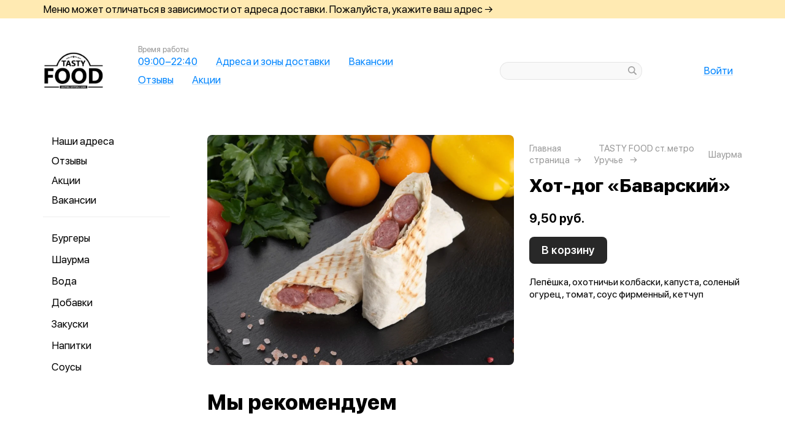

--- FILE ---
content_type: text/html; charset=utf-8
request_url: https://tastyfood.by/tastyfood_minsk/product/108-hot-dog-bavarskiy
body_size: 76275
content:
<!DOCTYPE html>
<html lang="ru" class="html--tastyfood html--default html--desktop ">
<head>
    <meta charset="utf-8">
    <meta name="view-transition" content="same-origin">

    
    <style>
        @view-transition {
            navigation: auto;
        }
    </style>

    
            <meta name="viewport" content="width=1024,user-scalable=yes">
        <meta name="format-detection" content="telephone=no">
    <meta name="referrer" content="origin">
    <link href="/favicon.ico" rel="shortcut icon" type="image/x-icon">
    <link rel="shortcut icon" href="/favicon.ico">
    <link href="https://app.foodpicasso.com/source/api/logo/828.png?v=2" rel="apple-touch-icon" type="image/png">

    
        <title>Хот-дог «Баварский» | Минск</title>         
            <meta property="og:type" content="website">
            <meta property="og:url" content="https://tastyfood.by/tastyfood_minsk/product/108-hot-dog-bavarskiy">
            <meta property="og:title" content="Хот-дог «Баварский» | Минск">
            <meta property="og:image" content="https://app.foodpicasso.com/source/api/logo/1607.png">
    
    <link data-src='common' rel='stylesheet' href='/var/cache/asset20_49601d8ac75a59567b7f54d059a1b623.css'>
<link data-src='vueCommonComponents' rel='stylesheet' href='/var/cache/asset20_7976584e3ec035fc34d311bfe3b2a2e3.css'>
<link data-src='leaflet' rel='stylesheet' href='/var/cache/asset20_1c077495f004f8c227005b6a1631ddc9.css'>
<link data-src='addressWarning' rel='stylesheet' href='/var/cache/asset20_f9cefce2b6f575677cb19c52a3b3a9a3.css'>
<link data-src='headerLegacyDesktop' rel='stylesheet' href='/var/cache/asset20_88503e78bde40e9909373332dd2d308f.css'>
<link data-src='authV3' rel='stylesheet' href='/var/cache/asset20_6ed5a04293544dc96ca137c55327f0ee.css'>
<link data-src='progress' rel='stylesheet' href='/var/cache/asset20_9864ac388c3f606e898722d95d292f92.css'>
<link data-src='profileCard' rel='stylesheet' href='/var/cache/asset20_42180f2df768309272215f13208c986c.css'>
<link data-src='profileMain' rel='stylesheet' href='/var/cache/asset20_b7edac1c11197f73a797e59ee173f474.css'>
<link data-src='orderDetails' rel='stylesheet' href='/var/cache/asset20_f404197d5b0171133a1302eaf9fc553b.css'>
<link data-src='profileForm' rel='stylesheet' href='/var/cache/asset20_dcdf0195e5ceaf51f2582ec161135b94.css'>
<link data-src='profileQrPay' rel='stylesheet' href='/var/cache/asset20_d8cac5018ac36e10edbe4ed878a4c457.css'>
<link data-src='profilePoints' rel='stylesheet' href='/var/cache/asset20_35df10f6190081881a1a197b772894c9.css'>
<link data-src='profileOrders' rel='stylesheet' href='/var/cache/asset20_b7af955cf89b59a2bfe4abedc5df5faa.css'>
<link data-src='cart4' rel='stylesheet' href='/var/cache/asset20_62d67cb176becdacb8e7f710342adfdf.css'>
<link data-src='footerLegacy' rel='stylesheet' href='/var/cache/asset20_7baabf46bdc37fe68abf7c37cc261947.css'>
<link data-src='backToTop' rel='stylesheet' href='/var/cache/asset20_6b3448ba90014cacaad7654b3e6747c0.css'>
<link data-src='cookieDisclaimer' rel='stylesheet' href='/var/cache/asset20_4b053d98e828e2b83cc36a7b07f15a83.css'>
<link data-src='address' rel='stylesheet' href='/var/cache/asset20_2140ff1c79d1cc62bb5bceaf765e828c.css'>
<link data-src='leaflet' rel='stylesheet' href='/var/cache/asset20_1c077495f004f8c227005b6a1631ddc9.css'>
<link data-src='contact' rel='stylesheet' href='/var/cache/asset20_73e6179a2734af183eea119e70882aa5.css'>
<link data-src='productRelated' rel='stylesheet' href='/var/cache/asset20_1344dc7f672fa37d62bd9f99bdb73d00.css'>
<link data-src='menuNavPresentation' rel='stylesheet' href='/var/cache/asset20_532d2380ba3ac4f4a93381b5399756d6.css'>
<link data-src='breadcrumb' rel='stylesheet' href='/var/cache/asset20_134d95a9ecc4e5b71914695be37c6d84.css'>
<link data-src='product' rel='stylesheet' href='/var/cache/asset20_b92fed00311eee8a8ede8ee5bf378577.css'>
<link data-src='vr-companies' rel='stylesheet' href='/var/cache/asset20_4d47add31138305eafde679bde03a0f6.css'>
<link data-src='zone' rel='stylesheet' href='/var/cache/asset20_eb085b9cbfa26887891be5fa2b3e0774.css'>
<link data-src='worktime' rel='stylesheet' href='/var/cache/asset20_bab05a1b4a8af0dfeb2513976184fec6.css'>
<link data-src='phone' rel='stylesheet' href='/var/cache/asset20_723817f04dfb508d8e69f41bdd846687.css'>
    
    
    </head>
<body>

<div class="layoutBgImage"></div>
<div class="layout__bg">
    <div class="hwarn hwarn--clickable">
    <div class="hwarn__content" data-nosnippet>
        <noindex>Меню может отличаться в зависимости от адреса доставки. Пожалуйста, укажите ваш адрес →</noindex>
    </div>
</div>        <div class="layout">
        <div class="hdr">

    <div class="hdr__left">
        <a class="hlogo  "
   style=''
   href="/">
    <img class="hlogo__img" src="https://cdn-by.foodpicasso.com/assets/2022/03/10/85cf600ad119814dfe1089da253e7b56---png_original_919c8_convert.webp">
</a>        <div class="hnav">
    
<div class="hlink hlink--worktime" data-store=''>

            <div class="hlink__caption">Время работы</div>
    
    <span class="hlink__a hlink__a--worktime"  href="#">
        09:00−22:40    </span>

</div>
<div class="hlink hlink--address" data-store=''>

    
    <span class="hlink__a hlink__a--address"  href="#">
        Адреса и зоны доставки    </span>

</div>
<div class="hlink hlink--" data-store=''>

    
    <a class="hlink__a hlink__a--"  href="/tastyfood_minsk/vakansii">
        Вакансии    </a>

</div><div class="hlink">
    <a class="hlink__a" href="/tastyfood_minsk/feedback" target="_self">Отзывы</a>
</div><div class="hlink">
    <a class="hlink__a" href="/tastyfood_minsk/promotions" target="_self">Акции</a>
</div></div>    </div>

    <div class="hdr__center">
        <div class="hsearch">
    <input class="hsearch__input" ref="input">
    <i class="hsearch__ico"></i>
    <i class="hsearch__clear" @click="clear()"></i>
</div>    </div>

    <div class="hdr__right">
        
<div class="hlink hlink--auth" data-store=''>

    
    <span class="hlink__a hlink__a--auth"  href="#">
        Войти    </span>

</div>    </div>

</div>                                <script type="text/template" id="store__template" data-store='{"loc":{"about/card":"Картой<br>при получении ","about/cash":"Наличными","about/closed":"не доставляем","about/legal":"Юр. информация","about/map":"Мы на карте","about/online":"Оплата<br>онлайн","about/payment":"Форма оплаты","about/worktime":"Время работы доставки","about/zone":"Зона доставки","address/add":"Добавить новый адрес","address/block":"Корпус","address/city":"Выберите ваш город","address/country":"Выберите страну","address/delivery/type/house":"Частный дом","address/delivery/type/other":"Другое","address/delivery/type/title":"Куда доставить?","address/empty":"У вас пока нет сохранённых адресов. Желаете добавить?","address/err":"Пожалуйста, укажите адрес","address/err/city":"Пожалуйста, укажите город","address/err/house":"Пожалуйста, укажите дом","address/err/room":"Пожалуйста, укажите номер квартиры","address/err/room-entrance":"Пожалуйста, укажите квартиру и номер подъезда","address/err/zoneOff":"Извините, мы не доставляем по этому адресу.","address/intercom":"Код домофона","address/office":"Офис","address/officeEntrance":"Вход","address/saved":"Ваши<br> адреса","address/streetNameAndNumber":"Название улицы и номер","address2/button/change":"Изменить","address2/button/change-inside":"Выбрать другое заведение","address2/button/change-restaurant":"Выбрать другой пункт самовывоза","address2/button/change-restaurant2":"Выбрать из списка","address2/button/change2":"Ввести адрес","address2/err/404":"Введите адрес доставки либо укажите точку на карте","address2/err/delivery":"Пожалуйста, укажите адрес доставки","address2/err/restaurant/off":"Пункт самовывоза временно не принимает заказы через приложение. ","address2/fetching-location":"Определяем ваше местоположение...","address2/menu&cart/switch":"Внимание! После смены адреса меню обновится и ваша корзина очистится. Желаете продолжить?","address2/menu&cart/switch-restaurant":"Внимание! После смены пункта самовывоза меню обновится и ваша корзина очистится. Желаете продолжить?","address2/menu/switch":"Внимание! После смены адреса меню обновится. Желаете продолжить?","address2/menu/switch-restaurant":"Внимание! После смены пункта самовывоза меню обновится. Желаете продолжить?","address2/title/airport":"В каком вы аэропорту?","address2/title/delivery":"На какой адрес доставить?","address2/title/inside":"В каком вы заведении?","address2/title/pickup":"Откуда хотите забрать?","address3/err/geolocation":"Геолокация не работает или отключена. Перейти в системные настройки, чтобы включить?","address3/inside":"Адрес заведения","address3/need/airport":"Цены могут отличаться в зависимости от аэропорта. Пожалуйста, укажите аэропорт →","address3/needle":"Укажите адрес","address3/needle/full":"Меню может отличаться в зависимости от адреса доставки. Пожалуйста, укажите ваш адрес →","address3/restaurant":"Адрес самовывоза","adult/close":"Пожалуйста, медленно положите телефон на пол и покажите ваши руки. Не двигайтесь! Вызываем маму...","adult/no":"Нет, позовите мамочку...","adult/question":"Вам уже исполнилось<br> 18 лет?","adult/text":"Эта страница содержит контент,<br>\nпредназначенный для лиц старше 18 лет.<br>\nПодтвердите возраст, чтобы продолжить.<br>","adult/yes":"Да, покажи товар лицом!","aggregator/pickRestaurant":"Выберите ресторан","aggregatorHome/bookingButton":"Забронировать стол","alco/cancel":"Отмена","alco/confirm":"Да, мне разрешено","alco/text":"<p>Продолжая, вы подтверждаете, что у вас есть право покупать этот продукт в соответствии с законодательством.</p>\n<p>Возможно, вам потребуется подтвердить свой возраст.</p>","alco/title":"Вы собираетесь<br> заказать алкоголь","alert/success":"Сохранено!","app/merchant/close":"Закройте это окно и проверьте статус заказа в истории заказов.","appjson/camera":"Доступ к камере необходим для: верификации документов; сканирования QR-кода для подтверждения статуса заказа; фото для отзыва в приложении; фото в профиле","appjson/location":"Чтобы мы могли автоматически определить ваш адрес доставки. Это сэкономит ваше время, ведь вам не придётся вводить адрес вручную. Также это позволяет курьерам быстрее и эффективнее доставлять заказы, сокращая время ожидания. Это безопасно и приватно.","appjson/microphone":"Доступ к микрофону необходим, чтобы вы могли оставить голосовой отзыв","appjson/photo":"Чтобы прикрепить фото к отзыву","auth/code":"Код подтверждения","auth/err":"Авторизуйтесь, пожалуйста","auth/err/captchaEmpty":"Введите цифры капчи, пожалуйста","auth/err/captchaInvalid":"Неверно введена капча. Пожалуйста, укажите цифры на картинке","auth/err/policy":"Примите условия соглашений, пожалуйста","auth/navigateTgBot":"Открыть телеграм-бот","auth/offer":"Принимаю {публичную оферту}","auth/phone":"Ваш номер телефона","auth/policy":"Принимаю {политику конфиденциальности}","auth/referrerPhone":"Реферальный номер","auth/repeat":"Не получили код проверки?","auth/repeat2":"Выслать повторно","auth/sec":"секунду|секунды|cекунд","auth/sent":"СМС-сообщение с кодом выслано на ваш телефон. Введите код, чтобы продолжить.","auth2/btn/back":"Изменить номер телефона","auth2/btn/sms":"Получить код через смс","auth2/btn/sms/sub":"Для классиков и консерваторов","auth2/btn/telegram":"Войти через телеграм","auth2/btn/telegram/sub":"Для быстрых и современных","auth2/btn/whatsapp":"Войти через whatsapp","auth2/err/puzzle":"Переместите пазл в корректное положение","auth2/err/tgBotNotConfirmed":"Подтвердите телеграм-боту ваш номер телефона","auth2/header":"Авторизация","auth2/header/sub":"Введите ваш номер телефона, чтобы получить код для авторизации","auth2/policy":"Принимаю {оферту} и условия сбора и обработки {персональных данных}","auth2/puzzle":"Переместите пазл, чтобы получить код на номер {phone}","auth2/send/in":"Через {sec}","auth2/sms/sent":"Введите код, который был отправлен вам на номер {phone}","auth2/tgbot/goto":" Перейдите в наш <b>телеграм-бот</b> и подтвердите номер телефона {phone}","autodish/amount":"{current} из {max}","btn/auth":"Авторизоваться","btn/cancel":"Отменить","btn/choose":"Выбрать","btn/confirm":"Подтвердить","btn/continue":"Продолжить","btn/done":"Готово","btn/enter":"Указать","btn/expand":"Раскрыть","btn/go":"Перейти","btn/next":"Далее","btn/ok":"OK","btn/order":"Заказать","btn/pay":"Оплатить заказ","btn/remove":"Удалить","btn/replace":"Заменить","btn/report":"Пожаловаться","btn/save":"Сохранить","btn/selected":"Выбрано","btn/send":"Отправить","btn/to-cart":"В корзину","btn/toCheckout":"Продолжить оформление","btn/understood":"Понятно!","camera/permission-error":"Пожалуйста, разрешите доступ к камере","cart/address":"Адрес доставки","cart/address/buildingName":"Название здания","cart/address/buildingName/short":"Здание","cart/address/city":"Город / населённый пункт","cart/address/cityShort":"Город","cart/address/comment":"Комментарий для курьера","cart/address/entrance":"Подъезд","cart/address/floor":"Этаж","cart/address/house":"Дом","cart/address/housing":"с корпусом","cart/address/in":"Ура! Мы доставляем по этому адресу!","cart/address/out":"Извините, мы не доставляем по этому адресу.","cart/address/remove":"Удалить адрес?","cart/address/room":"Кв.","cart/address/room2":"Квартира","cart/address/street":"Улица","cart/address/unknown-house":"Ой. Мы не нашли дом :( Пожалуйста, проверьте ещё раз.","cart/address/unknown-street":"Ой. Мы не нашли улицу :( Пожалуйста, проверьте ещё раз.","cart/arrivalDateTime":"Дата и время прилёта","cart/attach/carRent":"Прикрепите изображение [паспорта], а также [водительского удостоверения]","cart/callme/doNotCall":"Не перезванивать","cart/cancel/allowedCancelTimeError":"Вы можете отменить заказ только в течение {minutes} минут","cart/car":"Номер и марка авто","cart/card":"Картой при получении","cart/card2card":"Перевод на карту","cart/cash":"Наличными","cart/clear":"Очистить содержимое корзины?","cart/comment":"Комментарий к заказу","cart/confirm/fee":"Согласно тарифам Яндекс.Доставка стоимость доставки составит {{fee}} ","cart/contract":"Безналичный расчёт","cart/courierStatus/cancelled":"Курьер отменил заказ","cart/courierStatus/delivered":"Курьер доставил заказ","cart/courierStatus/inRestaurant":"Курьер прибыл в ресторан","cart/courierStatus/new":"Поиск курьера","cart/courierStatus/see":"Заказу назначен курьер","cart/courierStatus/took":"Курьер забрал заказ из ресторана","cart/cutlery":"Количество персон","cart/cutlery/title":"Количество приборов","cart/cutleryNum":"Количество приборов","cart/cutleryShort":"Количество персон","cart/date":"Дата и время заказа","cart/delivery":"Доставка","cart/delivery/worktime/start":"Принимаем заказы с {time}","cart/delivery/worktime/start/preorder":"Начнём работу в {time}. Сейчас вы можете сделать предзаказ.","cart/delivery/worktime/todayNotWorking":"Внимание! Прием заказов сегодня не работает!","cart/deliveryType/error/courier":"Невозможно создать заказ на доставку, выберите другой тип доставки","cart/deliveryType/error/drive":"Невозможно создать заказ drive-самовывоз, выберите другой тип доставки","cart/deliveryType/error/inside":"Невозможно создать заказ в заведении, выберите другой тип доставки","cart/deliveryType/error/pickup":"Невозможно создать заказ на самовывоз, выберите другой тип доставки","cart/discount":"Скидка","cart/drive":"Food Drive","cart/empty/go":"Перейти в меню","cart/empty/hint":"Загляните в меню и наполните её <br>прямо сейчас любимыми блюдами!","cart/empty/title":"Ваша корзина пуста","cart/err/404":"Корзина не найдена","cart/err/address":"Пожалуйста, укажите адрес","cart/err/arrivalDateTime":"Укажите дату и время прилёта, пожалуйста","cart/err/attachCarRent":"Прикрепите изображение паспорта и водительского удостоверения","cart/err/balance":"{dish} в наличии только {num} шт. Пожалуйста, измените в заказе количество этого блюда.","cart/err/blacklist":"К сожалению, мы не можем принять ваш заказ.","cart/err/car":"Пожалуйста, укажите номер и марку авто","cart/err/changeLessThanTotal":"Сумма для сдачи не может быть меньше суммы заказа","cart/err/companyMismatch":"В корзине находятся блюда из другого заведения. Пожалуйста, очистите корзину и попробуйте снова.","cart/err/cutlery":"Укажите количество приборов, пожалуйста!","cart/err/dishIsNotAvailableToday":"Блюдо «{product}» недоступно к заказу в этот день","cart/err/dishIsTimeLimited":"Блюдо «{product}» доступно к заказу с {from} до {to}","cart/err/email":"Адрес электронной почты указан неверно","cart/err/emailEmpty":"Необходимо указать адрес электронной почты","cart/err/empty":"Корзина пуста","cart/err/emptyBalance":"{dish} нет в наличии.","cart/err/flightNumber":"Укажите номер рейса, пожалуйста","cart/err/limitedDishNearestDate":"Ближайшая доступная дата: {date}","cart/err/messengerName":"Укажите название мессенджера, пожалуйста","cart/err/min-price":"Пожалуйста, дозакажите до минимальной суммы. Минимальный заказ по указанному адресу — {sum}","cart/err/min-price-split":"Пожалуйста, дозакажите до минимальной суммы. Минимальная сумма: {sum}","cart/err/name":"Пожалуйста, укажите ваше имя","cart/err/oddmoney":"Пожалуйста, укажите, c какой суммы нужна сдача","cart/err/orderSchedule/dateFrom":"Блюдо «{product}» доступно к заказу с {from}","cart/err/orderSchedule/dateTill":"Блюдо «{product}» доступно к заказу до {to}","cart/err/orderSchedule/notAvailable":"Блюдо «{product}» недоступно к заказу","cart/err/orderSchedule/willBeAvailable":"Блюдо «{product}» будет доступно к заказу {from} с {begin} до {end}","cart/err/payment":"Пожалуйста, выберите форму оплаты","cart/err/pickup-only":"можно заказать только навынос","cart/err/pickup-point":"Пожалуйста, укажите пункт самовывоза","cart/err/pickup-time":"Пожалуйста, укажите время, когда вы заберёте заказ","cart/err/pickup-time/till":"Заведение работает до {time}","cart/err/preorder":"Неверно указано время заказа:","cart/err/preorder-date":"Пожалуйста, укажите дату и время заказа","cart/err/preorder-only":"Мы сейчас не работаем, но принимаем предзаказы. Пожалуйста, выберите дату и время предзаказа.","cart/err/preorder-time":"Пожалуйста, укажите время заказа","cart/err/promo":"Промокод не найден","cart/err/promo/2dishes":"Пожалуйста, добавьте два блюда в корзину, чтобы активировать промокод!","cart/err/promo/2equalDishes":"Пожалуйста, положите в корзину два одинаковых блюда для получения подарка!","cart/err/promo/3dishes":"Пожалуйста, добавьте все три блюда в корзину, чтобы активировать промокод!","cart/err/promo/4dishes":"Пожалуйста, добавьте четыре блюда в корзину, чтобы активировать промокод!","cart/err/promo/app":"Промокод действует только при заказе через приложение","cart/err/promo/auth":"{Войдите}, чтобы использовать промокод","cart/err/promo/begin":"Акция начнётся {date}","cart/err/promo/cross":"Не действует в заказах с зачёркнутой ценой","cart/err/promo/delivery":"Промокод действует только при заказе на доставку","cart/err/promo/dishes":"Не найдены блюда в корзине для промокода","cart/err/promo/end":"Акция закончилась {date}","cart/err/promo/firstFourOnly":"Промокод нельзя применить, он действует только на первых четыре заказа","cart/err/promo/firstOnly":"Промокод нельзя применить, он действует только при первом заказе","cart/err/promo/firstThreeOnly":"Промокод нельзя применить, он действует только на первых три заказа","cart/err/promo/firstTwoOnly":"Промокод нельзя применить, он действует только на первых два заказа","cart/err/promo/inside":"Промокод действует только при заказе в заведении","cart/err/promo/min":"Минимальная сумма заказа для промокода","cart/err/promo/monthUsed":"Промокод {code} работает раз в месяц","cart/err/promo/now":"В это время промокод не действует","cart/err/promo/pickup":"Промокод действует только при заказе навынос","cart/err/promo/posterixOnly":"Промокод действует только при заказе через Posterix","cart/err/promo/site":"Промокод действует только при заказе через сайт","cart/err/promo/today":"Сегодня промокод не действует","cart/err/promo/todayUsed":"Промокод {code} сегодня уже использовался","cart/err/promo/used":"Этот промокод уже использовался. Пожалуйста, укажите другой.","cart/err/promo/weekUsed":"Промокод {code} работает раз в неделю","cart/err/promoLimit":"Вы можете заказать только одно акционное блюдо","cart/err/recipient/name":"Укажите имя получателя, пожалуйста!","cart/err/recipient/phone":"Укажите телефон получателя, пожалуйста!","cart/err/save":"Ошибка обработки корзины","cart/err/table":"Пожалуйста, укажите номер столика","cart/err/table-format":"Номер столика должен быть указан цифрой","cart/err/terms":"Пожалуйста, примите соглашение","cart/err/timeframe/calendar":"Пожалуйста, укажите дату начала и дату окончания","cart/error/multipleActiveCart":"Ваш предыдущий заказ еще в процессе. Пожалуйста, дождитесь его доставки или отмены.","cart/exchange":"Оплатить {rub} баллов<br>  (1 балл = 1 руб) с бонусного счёта","cart/exchange/errPromo":"Вы сможете списать баллы,<br> если отмените промокод","cart/exchange/form/title":"Укажите, сколько баллов вы хотите списать","cart/exchange/points":"Спишется {points}","cart/exchange/points2":"Спишется {points} из {total}","cart/exchange2":"Скидка {percent} за баллы","cart/extra/confirm":"Вы не выбрали дополнительные блюда. Всё равно продолжить?","cart/extra/confirm/cancelText":"Добавить","cart/extra/confirm/okText":"Продолжить без них","cart/extra/title":"Дополни свой заказ","cart/fee":"Доставка","cart/fee/reserved":"Стоимость доставки формируется на заключительном этапе согласно тарифам Яндекс.Доставка","cart/flightNumber":"Номер рейса","cart/form/forceAcqBanner":"Экономь время! \nПлати онлайн картой, чтобы \nне стоять в очереди","cart/gainPoints":"Бонусы к начислению","cart/gift/title":"Выберите один подарок","cart/inside":"В зале","cart/kaspi":"Kaspi Gold","cart/kaspiGold":"Kaspi Gold","cart/lastName":"Фамилия","cart/messengerName":"Мессенджер","cart/messengerPhoneNumber":"Номер в мессенджере","cart/minutes":"минут","cart/nearestDeliveryDate/message":"Время доставки","cart/nearestDeliveryDate/pickupMessage":"Время готовности","cart/notAvailableNow":"Доставка временно не работает","cart/oddmoney":"Сдача с","cart/oddmoney/exactCash":"Без сдачи","cart/online":"Оплата<br> онлайн","cart/online2":"Оплата онлайн 2","cart/onlinePayment/deleteCard":"Удалить сохранённую карту?","cart/onlinePayment/newCard":"Сохранить новую карту","cart/onlinePayment/pickCard":"Выберите карту для оплаты","cart/onlinePayment/skipCardSaving":"Не сохранять карту","cart/onlyDelivery":"Только доставка","cart/onlyPickup":"Только самовывоз","cart/order/error/alcohol":"Оплата алкогольных товаров онлайн не разрешена. Пожалуйста, выберите другой способ оплаты","cart/order/error/pointsExchange":"К сожалению, на вашем счету недостаточно баллов для этого заказа.","cart/order/merchant/recurring/error":"Ошибка онлайн оплаты:","cart/payment/noChangeNeeded":"Сдача не нужна","cart/pickup":"Самовывоз","cart/pickup-time":"Через сколько минут заберёте?","cart/pickup-time/in":"Через","cart/pickup-time/now":"Я уже тут","cart/pinpad":"Пин-пад","cart/preorder":"Оформить предзаказ","cart/priority":"Приоритетная доставка","cart/priority/hint":"Ваш заказ будет доставлен в первую очередь.","cart/promo/error/title":"Ошибка промокода","cart/promocode":"Промокод","cart/promocode/add":"Ввести промокод","cart/promocode/applied":"Активирован","cart/promocode/cancel":"Отменить промокод?","cart/promocode/discount":"Скидка — {sum}","cart/promocode/gift":"Блюдо в подарок","cart/promoGrade/giftList":"Выбрать подарок к заказу","cart/recalc/confirmCartSwitch":"Блюда из другого меню будут удалены из корзины. Желаете продолжить?","cart/recipient/name":"Имя получателя","cart/recipient/phone":"Телефон получателя","cart/recipient/sub":"Доставим и вручим подарок получателю","cart/recipient/text":"Текст открытки","cart/recipient/title":"Другой получатель","cart/restaurant":"Выберите пункт самовывоза","cart/sberPay":"SberPay","cart/sbp":"СБП","cart/serviceCharge":"Сервисный сбор","cart/sms/title":"Смс-код","cart/success":"Вы получите уведомление,<br> когда наш оператор его примет.","cart/success/eatIn":"none","cart/success/pickup":"none","cart/summary/authorizationRequired":"Необходима авторизация","cart/summary/dishes":"Товары в заказе","cart/summary/insufficientPoints":"Недостаточно баллов","cart/sumToFree":"Закажите ещё на {sum}<br> для бесплатной доставки","cart/table":"Номер столика","cart/terms":"Я принимаю условия <b>соглашения</b> и правила обработки <i>персональных данных</i>","cart/thanks":"Спасибо за заказ!","cart/timeframe/deliveryNow":"В ближайшее время","cart/timeframe/from":"Дата начала","cart/timeframe/pickupNow":"В ближайшее время","cart/timeframe/preorder":"Предзаказ","cart/timeframe/to":"Дата завершения","cart/tips":"Чаевые","cart/tips/caption":"Оставить чаевые","cart/total":"Оформить заказ на","cart/total2":"Итого","cart/yourname":"Ваше имя","cart/yourphone":"Ваш номер телефона","common/by":"к","common/cart/notFound":"Заказ не найден","common/categories":"Категории","common/date":"Дата","common/dateTime":"Дата и время","common/error/userNotFound":"Пользователь не найден","common/expired":"Истёк","common/from":"c","common/loc/type/app":"Приложение","common/paymentMethod":"Способ оплаты","common/paymentType/card":"Картой","common/paymentType/cash":"Наличные","common/paymentType/online":"Онлайн","common/plural/day":"день|дня|дней","common/plural/hour":"час|часа|часов","common/promo/template/name":"Шаблон","common/promo/template/siteDesktopVersion/hint":"Сайт · десктоп","common/promo/template/siteMobileVersion/hint":"Сайт · моб. версия","common/promo/template/stories":"Сторис","common/select":"Выберите","common/till":"до","common/time":"Время","common/unit/gr":"г","common/unit/kg":"кг","common/unit/l":"л","common/unit/ml":"мл","copyright":"Приложение работает<br> на ядре {tm}","day/1":"Пн","day/2":"Вт","day/3":"Ср","day/4":"Чт","day/5":"Пт","day/6":"Сб","day/7":"Вс","day/today":"Сегодня","day/tomorrow":"Завтра","day/yesterday":"Вчера","dish/badge/delivery":"Только на доставку","dish/badge/gift":"Подарок","dish/badge/hit":"Хит","dish/badge/inside":"Только в заведении","dish/badge/lean":"Постное","dish/badge/new":"Новинка","dish/badge/pickup":"Только навынос","dish/badge/promo":"Акция","dish/badge/spicy":"Острое","dish/badge/top":"Топ","dish/badge/veggy":"Вегги","dish/na":"Нет в наличии","dish/param/carbohydrates":"Углеводы","dish/param/energy":"Энерг. ценность","dish/param/expire":"Срок годности","dish/param/fats":"Жиры","dish/param/ingredients":"Состав","dish/param/proteins":"Белки","dishesSelection/hit":"Часто заказывают","dishesSelection/new":"Новинки","drawer/agreement":"Пользовательское<br> соглашение","drawer/logoutConfirm":"Выйти из учётной записи?","drawer/offer":"Публичный<br> договор оферты","drawer/terms":"Политика<br> конфиденциальности","fav/empty":"Здесь будут ваши ❤️ любимые блюда.","fav/empty/subTitle":"Сохраняй для быстрого доступа","fav/empty/title":"Любимые блюда","fav/empy":"Здесь будут ваши ❤️ любимые блюда.","filter/button":"Применить фильтр","filter/fav":"Любимые","filter/price":"Цена","framework/posterix/device/type/fiscal":"Касса","framework/posterix/device/type/pinpad":"Пин-пад","framework/posterix/device/type/printer":"Принтер","framework/posterix/device/type/stickerPrinterId":"Принтер наклеек","geolocation/permission-error":"Разрешите геолокацию в настройках телефона","grade/down/text":"Ваш грейд бонусной программе уменьшился!","grade/down/title":"Бонусы пропали!","grade/up/text":"Вы перешли на новый уровень {{grade}}! Теперь кэшбэка станет еще больше — {{percent}}.","grade/up/title":"Поздравляем!","header/address":"Указать свой адрес","history/address":"Доставка по адресу:","history/blacklist":"Чёрный список","history/btn-cancel":"Отменить заказ","history/btn-edit":"Изменить заказ","history/btn-pay":"Оплатить заказ","history/btn-repeat":"Повторить заказ","history/btn-review":"Оставить отзыв","history/cancel":"отменён","history/comment":"Комментарий:","history/confirm":"принят","history/discount":"Скидка:","history/drive":"drive-самовывоз","history/empty":"Нет заказов","history/enquiry":"в обработке","history/exchange":"Бонусный счёт:","history/fee":"Доставка:","history/free":"бесплатно","history/gift":"подарок","history/inside":"Заказ в заведении","history/is-being-processed":"обрабатывается","history/merchant":"ожидает оплаты","history/order":"Заказ №","history/order/cart/inShort/points":" б.","history/paid-online":"Оплачен онлайн","history/payment":"Форма оплаты:","history/personalDiscount":"Персональная скидка","history/pickup":"Самовывоз","history/pickupDiscount":"Скидка навынос","history/preorder":"Предзаказ на","history/preorder2":"Предзаказ","history/priority":"Приоритетная доставка:","history/processed":"обработан","history/progress/confirmed":"Ваш заказ принят","history/progress/cooking":"Ваш заказ готовится","history/progress/delay":"Доставка задерживается на {minutes}","history/progress/delay/mainTitle":"Доставка задерживается","history/progress/delivered":"Ваш заказ доставлен","history/progress/delivered/doneHint":"Приятного аппетита","history/progress/deliveredDelay":"Доставлен с задержкой на {minutes}","history/progress/deliveredEarly":"Доставлен на {minutes} раньше","history/progress/enquiry":"Заказ в обработке","history/progress/enquiry/statusComment":"Мы примем ваш заказ в ближайшее время","history/progress/issued":"Ваш заказ выдан","history/progress/pickup/delay":"Заказ задерживается на {minutes}","history/progress/pickup/delay/issued":"Выдан с задержкой на {minutes}","history/progress/pickup/delay/mainTitle":"Заказ задерживается","history/progress/pickup/early/issued":"Выдан на {minutes} раньше","history/progress/ready":"Ваш заказ приготовлен","history/progress/readyIssued":"Заказ ожидает выдачи","history/progress/step/delivered":"Заказ доставлен","history/progress/step/inProgress":"Готовится","history/progress/step/issued":"Выдан","history/progress/step/new":"В обработке","history/progress/step/onWay":"Доставляется","history/progress/step/onWay/delivering":"Передан\nкурьеру","history/progress/step/ready":"Приготовлен","history/progress/step/readyForDelivery":"Готов\nк доставке","history/progress/step/readyIn":"Приготовлен\nв {time}","history/progress/step/readyIssued":"Готов к выдаче","history/progress/step/reported":"Заказ принят","history/progress/step/reportedIn":"Заказ принят\nв {time}","history/progress/took":"Ваш заказ уже в пути","history/promocode":"Промокод:","history/ready":"Готово","history/restaurant":"Пункт самовывоза:","history/review/already-left":"Вы уже оставили отзыв на этот заказ","history/stat/checked":"Подтверждённых заказов:","history/stat/refused":"Не забрал заказов:","history/sum":"Стоимость товаров:","history/total":"Итого:","ingredients/allergens":"Аллергены","invite/err/404":"Промокод не найден. Пожалуйста, попробуйте другой!","invite/err/client":"Внимание! Перед тем, как получить персональный код и начать приглашать друзей, нужно совершить хотя бы один заказ.","invite/err/expired":"Ошибка! Вы уже совершали заказы или применили промокод ранее.","invite/err/promocode":"Пожалуйста, укажите промокод!","invite/err/qr":"Код не найден","invite/gain/referral":"Начислено {rub} по промокоду!","invite/gain/referrer":"Начислено {rub} за приглашённого друга!","invite/hint":"Ты получишь {rub} Друг получит {rub2}","invite/hint2":"Ты получишь {rub} на бонусный счёт!","invite/hint3":"Друг получит {rub} на бонусный счёт!","invite/image":{"src":"source/photos/2025/03/28/87bab301cc402ac120aa99e4b7297f0f.png","preview":"https://cdn.foodpicasso.com/assets/2025/03/28/87bab301cc402ac120aa99e4b7297f0f---png_original_919c8_convert.png"},"invite/promocode":"Введите промокод и получите<br> бонусные баллы на ваш счёт!","invite/promocode/applied":"Промокод применён!","invite/share":"Промокод на {rub} — {code}:\n\n1. Скачай приложение {company} {url}\n\n2. Перейди в раздел «Акции» и кликни по акции «Внимание! Бонусы!»\n\n3. После авторизации введи промокод «{code}» и получи {rub} на первый заказ!","invite/shareButton":"Отправить другу","invite/shareSuccess":"Промокод применён!","invite/shareTitle":"Покажи этот код другу!","isic/cardNumber":"Номер карты","isic/cart/confirmCancel":"Хотите удалить карту?","isic/cart/sub":"Укажите вашу карту<br> и получите одно блюдо бесплатно!","isic/err/cardNumber":"Пожалуйста, укажите номер карты","isic/err/fail":"Карта не найдена, пожалуйста, проверьте введённые данные","isic/err/name":"Пожалуйста, укажите ваше имя и фамилию","isic/name":"Ваше имя и фамилия","loc/type/app":"Приложение","main-app/order/vendor/status/cancelled":"Отменён","main-app/order/vendor/status/checked":"Завершён","main-app/order/vendor/status/checked/title":"Ваш заказ{number} доставлен","main-app/order/vendor/status/checked/title/pickup":"Ваш заказ{number} завершен","main-app/order/vendor/status/delivered":"Доставлен","main-app/order/vendor/status/inProgress":"Готовится","main-app/order/vendor/status/inProgress/title":"Ваш заказ{number} готовится!","main-app/order/vendor/status/kitchen":"Передан на кухню","main-app/order/vendor/status/notDelivered":"Не доставлен","main-app/order/vendor/status/onWay":"В пути","main-app/order/vendor/status/onWay/title":"Ваш заказ{number} в пути!","main-app/order/vendor/status/ready":"Готов","main-app/order/vendor/status/ready/title":"Ваш заказ{number} приготовлен!","main-app/order/vendor/status/reported":"Принят","main-app/order/vendor/status/unconfirmed":"в обработке","mainApp/closedPopup/title":"Сейчас мы закрыты","menu/dish/price/fromAlias":"от","merchant/fail":"Платёж отклонен","merchant/success":"Оплата прошла успешно!","mini-app/telegram/openApp":"✅ Регистрация прошла успешно!\n\nВаш номер телефона подтверждён, и теперь вы можете пользоваться приложением.\n\nНажмите кнопку «Запустить», чтобы начать.","mini-app/telegram/openApp/button":"Запустить","mini-app/telegram/tellPhoneNumber":"📱 Подтвердите номер телефона\n\nПеред запуском приложения необходимо пройти регистрацию.\nНажмите кнопку «Сообщить мой номер», чтобы поделиться номером телефона с приложением.\n\n🔒 Ваши данные находятся под надежной защитой.","mini-app/telegram/tellPhoneNumber/button":"Сообщить мой номер","mini-app/telegram/tellPhoneNumber/hint":"Сообщите свой номер","month/1":"Январь","month/10":"Октябрь","month/11":"Ноябрь","month/12":"Декабрь","month/2":"Февраль","month/3":"Март","month/4":"Апрель","month/5":"Май","month/6":"Июнь","month/7":"Июль","month/8":"Август","month/9":"Сентябрь","month/of/1":"января","month/of/10":"октября","month/of/11":"ноября","month/of/12":"декабря","month/of/2":"февраля","month/of/3":"марта","month/of/4":"апреля","month/of/5":"мая","month/of/6":"июня","month/of/7":"июля","month/of/8":"августа","month/of/9":"сентября","month/short/1":"янв","month/short/10":"окт","month/short/11":"ноя","month/short/12":"дек","month/short/2":"фев","month/short/3":"мар","month/short/4":"апр","month/short/5":"май","month/short/6":"июн","month/short/7":"июл","month/short/8":"авг","month/short/9":"сен","msn/feedback/feedbackAssessment":"Пожалуйста, оцените работу специалиста","msn/feedback/importantEval":"Ваша оценка очень важна для нас!","msn/feedback/success":"Благодарим за оценку!","msn/feedback/thanks":"Спасибо за вашу оценку!","msn/message":"Ваше сообщение","msn/newMsg":"Новый ответ в чате","msn/operator":"Оператор","msn/reply":"Мы ответили на ваш отзыв","msn/supportService":"Служба поддержки","msn/tgMsg/title":"Поступило новое сообщение в чате! Пожалуйста, перейдите в панель управления Foodpicasso, чтобы ответить пользователю.","nav/filters":"Фильтры","nav/page/type/empty":"Выберите тип","network/error":"Ошибка интернет-соединения","network/retry":"Попробовать ещё раз","news/copied":"Промокод скопирован в буфер","news/copy":"Скопировать промокод","news/scan":"Введи код друга и получи {rub} на бонусный счёт!","news/scan/image":{"src":"source/photos/2025/03/28/98ef3b686d29bc8d2d056958b3b23a31.png","preview":"https://cdn.foodpicasso.com/assets/2025/03/28/98ef3b686d29bc8d2d056958b3b23a31---png_original_919c8_convert.png"},"notification/empty":"Сообщений нет","notification/read":"Клиент прочитал сообщение","offline":"Приложение временно не работает. Приносим вам свои извинения.","operator/btn/cancel":"Отменить","operator/btn/change":"Изменить","operator/btn/client-cancelled":"Отменён клиентом","operator/btn/confirm":"Принять","operator/btn/confirmed":"Принят","operator/changeTotal/body":"Итоговая стоимость заказа составляет: {total}.\nБолее подробная информация отображена в истории заказов","operator/changeTotal/title":"Изменились детали заказа {number}","operator/client/cancelled":"Клиент отменил заказ!","operator/err/status":"Заказ не может быть отменён","operator/points/explain":"Вы сможете использовать накопленные баллы при следующем заказе.","operator/points/gain":"Начислен кэшбэк {rub} за заказ","operator/reason/blacklist":"Клиент в чёрном списке","operator/reason/client":"Клиент передумал","operator/reason/clientCancelled":"Клиент передумал","operator/reason/na":"нет в наличии","operator/reason/operatorReorder":"Перезаказ (сотрудником)","operator/reason/refused":"Не забрал","operator/reason/reorder":"Перезаказ (пользователем)","operator/reason/self":"Клиент передумал","operator/reason/shiftClose":"Автоматически при закрытии смены","operator/reason/tech":"По техническим причинам","operator/reason/test":"Тестовый заказ","operator/reason/time":"Не устроило время","operator/reason/unavailable":"Не смогли связаться с клиентом","operator/reason/unavailable/push":"К сожалению, мы не смогли с вами связаться, чтобы подтвердить заказ","operator/reason/vendorCancel":"Автоматически через webhook","operator/review/author":"Автор","operator/review/author/noname":"Автор не указал своё имя","operator/review/mark":"Оценка","operator/review/new":"Вам поступил новый отзыв через приложение","operator/review/phone":"Телефон","operator/review/report":"Жалоба на отзыв","operator/review/zone":"Зона доставки","operator/status/cancel":"Ваш заказ{number} отменён","operator/status/confirm":"Ваш заказ{number} принят!","operator/status/inProgress":"Ваш заказ{number} готовится!","operator/status/onWay":"Ваш заказ {number} в пути!","operator/status/ready":"Ваш заказ{number} приготовлен!","operator/time/2hours":"двух часов","operator/time/3hours":"трёх часов","operator/time/delivery":"Доставка в течение","operator/time/delivery/explain":"Укажите время доставки. Клиент получит эту информацию в пуш-сообщении и будет информирован о статусе заказа.","operator/time/hour":"ч","operator/time/min":"мин.","operator/time/pickup":"Он будет готов в течение","operator/time/pickup/explain":"Укажите время готовности. Клиент получит эту информацию в пуш-сообщении и будет информирован о статусе заказа.","order/piece/name":"шт","order/pointsExchange/title":"Бонусный счёт","order/sum/title":"Сумма заказа","page/loyalty/default":"{page/loyalty/default/gain}\n{page/loyalty/default/exchange}\n{page/loyalty/default/availableForPayment}\n{page/loyalty/default/gainOnholdImmediately}\n{page/loyalty/default/gainOnholdMin}\n{page/loyalty/default/expireBonusNever}\n{page/loyalty/default/expireBonus}\n{page/loyalty/default/onCancelOrder}\n{page/loyalty/default/profilePoints}\n{page/loyalty/default/referralPoints}\n{page/loyalty/default/referrerPoints}\n{page/loyalty/default/togetherPointsAndDiscount}\n{page/loyalty/default/pointsAffectFee}\n{page/loyalty/default/exchangeRules}","page/loyalty/default/availableForPayment":"<b>Что можно оплатить</b>: блюда и доставку.","page/loyalty/default/exchange":"<b>Списание</b>: можно покрыть до <b>{exchangePercent}%</b> стоимости нового заказа баллами. Баллы нельзя комбинировать с другими акциями или скидками.","page/loyalty/default/exchangeRules":"<b>Списание баллов:</b>\n{page/loyalty/default/pointsExchangeDelivery}\n{page/loyalty/default/pointsExchangePickup}\n{page/loyalty/default/pointsExchangeInside}\n{page/loyalty/default/pointsExchangeOnlyDishSum}\n{page/loyalty/default/pointsCashoutWithMinPrice}","page/loyalty/default/expireBonus":"<b>Срок действия баллов</b>: {pointsCashbackExpire} дн.","page/loyalty/default/expireBonusNever":"<b>Срок действия баллов</b>: неограниченный.","page/loyalty/default/gain":"<b>Начисление</b>: <b>{cashbackPercent}%</b> от окончательной суммы заказа (еда + доставка) возвращаются в виде баллов. Не начисляется в заказах с промокодом.\n<b>Курс</b>: 1 балл = 1{currency}\nУровень начисления фиксирован и не меняется.","page/loyalty/default/gainOnholdMin":"<b>Начисление</b>: баллы появляются на счёте сразу после совершения заказа, воспользоваться ими можно через <b>{pointsCashbackOnhold}</b> мин.","page/loyalty/default/onCancelOrder":"<b>При отмене заказа</b>: списанные баллы (если оплата ещё не завершена) или начисленные (если уже зачислены) возвращаются на счёт.","page/loyalty/default/pointsAffectFee":"Бесплатная доставка рассчитывается без учета списанных баллов","page/loyalty/default/pointsCashoutWithMinPrice":"• возможно только с минимальной суммы заказа;","page/loyalty/default/pointsExchangeDelivery":"• допускается в заказах на доставку;","page/loyalty/default/pointsExchangeInside":"• допускается в заказах в заведении;","page/loyalty/default/pointsExchangeOnlyDishSum":"• применяется только к стоимости блюд;","page/loyalty/default/pointsExchangePickup":"• допускается в заказах на самовывоз;","page/loyalty/default/profilePoints":"<b>Награда клиенту за заполнение профиля</b>: <b>{profilePoints}</b> баллов.","page/loyalty/default/referralPoints":"<b>Награда клиенту, который пригласил своего друга</b>: <b>{referralPoints}</b> баллов.","page/loyalty/default/referrerPoints":"<b>Награда клиенту, который пришёл по приглашению</b>: <b>{referrerPoints}</b> баллов.","page/loyalty/default/title":"Условия программы лояльности","page/loyalty/default/togetherPointsAndDiscount":"<b>Разрешено</b> использовать баллы с промокодом","phone/err":"Неверно указан номер телефона","phone/err/503":"Ошибка при отправке СМС","phone/err/code":"Неверно указан код подтверждения","phone/err/empty":"Пожалуйста, укажите телефон","phone/err/empty-code":"Укажите код, который вы получили в SMS","phone/error/countryCode":"Пожалуйста, проверьте код страны в номере телефона","phone/error/emptyPhone":"Укажите номер телефона","phone/error/errorPhone":"Пожалуйста, укажите номер в формате {mask}","phone/error/operatorCode":"Пожалуйста, проверьте код оператора","phone/sms-sent":"Сообщение отправлено на указанный номер","phone/sms-sent2":"Смс с кодом придёт на ваш номер<br> через {seconds}","phone/validate/phoneCode":"Номер телефона должен начинаться с {phoneCode}","pinpad/error/accessOnlyInApp":"Доступ к пин-паду возможен только в приложении","plural/clients":"клиент|клиента|клиентов","plural/restaurant":"ресторан|ресторана|ресторанов","pnl/nav/moderation":"Модерация","pnl/nav/moderation/h1":"Модерация","pnl/settings/delivery/zone/empty/acq":"Необходимо указать эквайринг или отключить онлайн оплату","pnl/settings/delivery/zone/empty/restaurant":"Необходимо указать ресторан","pnl/settings/payment/forceAcqForSum/descr":"Пользователь не сможет совершить заказ свыше указанной суммы, пока не оплатит его онлайн","pnl/settings/payment/useErpDeliveryTime/warning":"Время доставки настраивается через ERP клиента","pnl/settings/worktime/invalid/format":"Время указано не верно! Формат времени: 00:00","point/type/compensation":"Компенсация","point/type/exchangeExpire":"Сгорание баллов","point/type/exchangeExpireBirthday":"Сгорание баллов «В день рождения»","point/type/exchangeExpireCompensation":"Сгорание баллов «Компенсация»","points/empty":"У Вас пока нет истории начислений и списаний баллов.","points/empy":"Нет начислений","printer/error/onlyInApp":"Печать доступна только в приложении","profile/agreement":"Заполняя форму, вы принимаете {договор оферты} и соглашаетесь с {политикой о данных пользователей}","profile/bdate/error":"Вы ввели некорректную дату","profile/birth":"Дата рождения","profile/birth-hint":"Укажите ваш день рождения, чтобы мы могли прислать вам поздравительные баллы.","profile/birth/errRemoved":"В качестве даты рождения можно указать только ранее указанную дату {date}","profile/birthdayOfALovedOne":"День рождения близкого","profile/cart":"заказ|заказа|заказов","profile/confirm/buttonSuccess":"Да, выйти","profile/confirm/message":"Вы действительно хотите выйти?","profile/discount":"Ваша скидка","profile/err/birth":"Пожалуйста, укажите дату рождения","profile/err/birth-invalid":"Неверно указана дата рождения","profile/err/first-name":"Пожалуйста, укажите ваше имя","profile/err/first-name-invalid":"Неверно указано имя","profile/err/sex":"Пожалуйста, укажите пол","profile/err/surname":"Пожалуйста, укажите вашу фамилию","profile/err/surname-invalid":"Неверно указана фамилия","profile/family/birthday/hint":"В дни рождений, указанные вами, будет действовать скидка","profile/female":"Женщина","profile/fillOut":"Заполните профиль, чтобы оформлять заказы быстрее!","profile/fillOut/bonus":"Заполните профиль и получите бонусные баллы на ваш счет","profile/first-name":"Имя","profile/grade/cashbackProgress":"Ваш уровень кэшбэка","profile/grade/cool":"Круто!","profile/grade/levelCashback":"Ваш уровень кэшбэка","profile/grade/levelDiscount":"Ваш уровень скидки","profile/grade/maxLevel":"Вы достигли максимального уровня кэшбэка","profile/grade/nextLevelCashback":"Повысьте кэшбэк до следующего уровня","profile/grade/nextLevelCashbackCount":"Повысьте свой уровень до {level}, закажите ещё {count}","profile/grade/nextLevelCashbackSum":"Повысьте свой уровень до {level}, закажите ещё на {sum}","profile/grade/points":"Баланс баллов","profile/grade/progressTitle/countCart":"Закажите еще","profile/grade/progressTitle/countCartTimesPlural":"раз|раза|раз","profile/grade/progressTitle/countTotal":"Закажите еще на","profile/invite/shareText":"Приведи друга — получи {points}!","profile/invite/title":"Поделиться промокодом","profile/log/birthday":"В день рождения","profile/log/cashback":"Кэшбэк","profile/log/cashback2":"Кэшбэк от друга","profile/log/compensation":"Компенсация","profile/log/exchange":"Оплата баллами","profile/log/forceGain":"По акции","profile/log/manually":"Добавлены вручную","profile/log/onhold":"Баллы начислятся {time}","profile/log/profile":"Заполнение профиля","profile/log/referral":"Приветственные баллы","profile/log/referrer":"Пригласили друга","profile/log/title":"Начисления баллов","profile/logout":"Выйти","profile/male":"Мужчина","profile/name":"Ваше имя","profile/order/confirm/cancel":"Не отменять","profile/order/confirm/question":"Вы уверены, что хотите отменить заказ?","profile/order/confirm/success":"Да, отменить","profile/order/details":"Детали заказа","profile/order/payment":"Оплата","profile/phone":"Ваш телефон","profile/points":"Баллы","profile/points/about":"empty","profile/points/count":"балл|балла|баллов","profile/push/description":"Моментально узнавай, где твой заказ, и лови персональные скидки!","profile/push/title":"Включи уведомления","profile/qr/errEmpty":"Заполните, пожалуйста, профиль перед оплатой с помощью qr-кода","profile/qr/text":"Покажите этот код во время оплаты официанту","profile/qr/title":"Показать qr-код","profile/remove/btn":"Удалить профиль","profile/remove/message":"После удаления ваш номер телефона перестанет быть привязанным к этому профилю. Ваши данные, бонусные баллы и история заказов будут удалены.","profile/remove/title":"Удалить личный профиль?","profile/sex":"Пол","profile/status":"Статус","profile/surname":"Фамилия","progress/deliveryIn":"Доставка через","progress/issueIn":"Можно забрать через","progress/mystery/hint":"Получи 1000 бонусов 🤑 заполнив отчёт о качестве продукта","progress/mystery/passVerification":"Заполнить отчёт","promo/applied":"Промокод применён и отобразится в вашей корзине","promo/apply":"Применить промокод","promo/stories/promoCode/applied":"Промокод применен","promo/template/name":"Шаблон","promo/template/siteDesktopVersion/hint":"Сайт · десктоп","promo/template/siteMobileVersion/hint":"Сайт · моб. версия","promo/template/stories":"Сторис","promos/specialOffers":"Специальные предложения","push-form/cancel":"Не сейчас","push-form/ok":"Подключить уведомления","push-form/p1":"Включите уведомления, чтобы получать мгновенные сообщения об акциях, скидках и распродажах.","push-form/p2":"А ещё мы регулярно рассылаем персональные промокоды.","push-form/title":"Хотите знать<br> об акциях и скидках?","qrcode":"Покажите этот QR-код официанту перед оплатой","qrPay/codeValidityPeriod":"Время действия кода","qrPay/hint":"Покажите этот код \nво время оплаты официанту","review/blacklist":"Вы в черном списке","review/company":"Заведение","review/drag":"потяните","review/err/company":"Пожалуйста, выберите заведение","review/err/cuisine":"Оцените кухню, пожалуйста","review/err/quality":"Оцените качество, пожалуйста","review/err/rate":"Оцените блюда, пожалуйста","review/err/rateWithComment":"Поставьте оценку блюду, о котором вы оставили комментарий","review/err/service":"Пожалуйста, оцените обслуживание","review/err/speed":"Пожалуйста, оцените скорость доставки","review/err/text":"Пожалуйста, напишите отзыв","review/err/uploading":"Пожалуйста, дождитесь загрузки фото","review/header":"Ваш отзыв","review/param/cuisine":"Кухня","review/param/product/placeholder":"Комментарий к блюду","review/param/quality":"Качество","review/param/service":"Сервис (общение, курьер, оплата)","review/param/service/placeholder":"Оцените удобство заказа,<br> всё ли вам понравилось?","review/param/speed":"Скорость доставки","review/param/speed/hint":"Оцените скорость доставки,<br> насколько курьер был вежливым?","review/param/speed/hint/pickup":"Оцените скорость обслуживания,<br>насколько сотрудник был вежливым?","review/param/speed/pickup":"Скорость обслуживания","review/param/speed/placeholder":"За сколько минут доставили?","review/param/speed/placeholder/pickup":"За сколько минут приготовили?","review/param/speedCooking":"Скорость приготовления","review/photo":"фото","review/photo/main":"главная","review/photo/receipt":"фото чека","review/photo/selfie":"селфи","review/reviewsOnlyAfterOrder":"Вы можете сделать отзыв только после заказа","review/success":"Спасибо! Ваш отзыв отправлен на модерацию.","review/text":"Текст отзыва","reviews/complaint/reported":"Мы получили вашу жалобу и рассмотрим её в ближайшее время","reviews/complaint/text":"Вы действительно хотите пожаловаться на данный отзыв?","reviews/empty":"Пожалуйста, напишите отзыв!<br> Ваше мнение очень важно для нас.","reviews/new":"Новый отзыв","search/notFound":"Ничего не найдено","search/placeholder":"Название блюда","site/address/name":"Адрес доставки","site/address/remove/error":"Не указан адрес для удаления","site/address/save/error/address":"Пожалуйста, укажите адрес","site/address/save/error/city":"Пожалуйста, укажите город","site/address/save/error/entrance":"Пожалуйста, укажите номер подъезда","site/address/save/error/flat":"Пожалуйста, укажите номер квартиры","site/address/save/error/flatAndEntrance":"Пожалуйста, укажите квартиру и номер подъезда","site/address/save/error/house":"Пожалуйста, укажите дом","site/ask/error/tgNotFound":"Ошибка при отправке! Не задан телеграм канал.","site/ask/hookah":"Хотите пригласить\nкальянщика?","site/ask/hookah/message":"Клиент за {tableNumber} столиком приглашает кальянщика.","site/ask/hookah/success":"Вы пригласили кальянщика. Пожалуйста, ожидайте.","site/ask/input/description":"Укажите номер вашего стола.\nОн на наклейке или табличке\nс QR-кодом.","site/ask/input/placeholder":"Введите номер стола.","site/ask/invoice":"Хотите пригласить\nофицианта?","site/ask/invoice/message":"Клиент за {tableNumber} столиком просит счёт.","site/ask/invoice/success":"Вы запросили счёт. Пожалуйста, ожидайте официанта.","site/ask/table/error":"Неверно указан номер столика.","site/ask/table/error/empty":"Пожалуйста, укажите номер столика.","site/ask/waiter":"Желаете получить счёт?","site/ask/waiter/message":"Клиент за {tableNumber} столиком приглашает официанта.","site/ask/waiter/success":"Вы пригласили официанта. Пожалуйста, ожидайте.","site/auth/text":"Войти","site/breadcrumb/home/title":"Главная страница","site/cabinet/cashback/empty":"Ещё нет кэшбэка","site/cabinet/cashback/title":"Кэшбэк","site/cabinet/form/button":"Сохранить изменения","site/cabinet/form/code/length/error":"Проверьте введенный код, он не должен превышать 4 символа.","site/cabinet/form/code/noSend":"Не получили код проверки?","site/cabinet/form/code/send":"Сообщение отправлено на номер.","site/cabinet/form/code/send/error":"При отправке смс произошла ошибка. Обновите страницу и попробуйте снова!","site/cabinet/form/code/timer":"Вы получите смс через","site/cabinet/form/code/timer/second":"секунд(ы)","site/cabinet/form/code/title":"СМС-сообщение с кодом выслано на ваш телефон. Введите код, чтобы подтвердить изменение в профиле.","site/cabinet/form/code/verified":"Код успешно подтвержден.","site/cabinet/form/empty/birthDate":"Пожалуйста, укажите дату рождения.","site/cabinet/form/empty/firstName":"Пожалуйста, укажите имя.","site/cabinet/form/empty/lastName":"Пожалуйста, укажите фамилию.","site/cabinet/form/empty/phone":"Пожалуйста, укажите номер телефона.","site/cabinet/form/empty/sex":"Пожалуйста, укажите пол","site/cabinet/form/emptyUser":"Пожалуйста, убедитесь, что вы вошли в систему. Пользователь не найден","site/cabinet/form/error/phone":"Телефон введен с ошибкой","site/cabinet/form/error/userExist":"Пользователь с таким номером телефона уже существует","site/cabinet/form/isAgree/error":"Пожалуйста, дайте согласие на обработку персональных данных","site/cabinet/form/isAgree/title":"Я даю согласие на обработку\nперсональных данных","site/cabinet/form/success":"Информация о пользователе сохранена","site/cabinet/order/empty":"Ещё нет заказов","site/cabinet/order/orderPlural1":"заказ","site/cabinet/order/orderPlural2":"заказа","site/cabinet/order/orderPlural3":"заказов","site/cabinet/order/title":"История заказов","site/cart/address/city":"Город / населённый пункт","site/cart/address/delete":"Удалить адрес?","site/cart/address/entrance":"Подъезд","site/cart/address/flat":"Кв.","site/cart/address/floor":"Этаж","site/cart/address/house":"Дом","site/cart/address/housing":"с корпусом","site/cart/address/map":"Потяните за карту, чтобы выбрать адрес","site/cart/address/save":"Сохранить адрес","site/cart/address/street":"Улица","site/cart/addToOrder":"Добавить к заказу","site/cart/cancel/error":"Не удалось отменить заказ","site/cart/form/comment":"Комментарий к заказу","site/cart/form/deliveryTime":"Через сколько минут заберёте?","site/cart/form/name":"Ваше имя","site/cart/form/oddmoney":"Сдача с","site/cart/form/phone":"Ваш номер телефона","site/cart/form/pickup":"Выберите пункт самовывоза","site/cart/form/preorder":"Оформить предзаказ","site/cart/form/preorderDate":"Дата и время заказа","site/cart/message/cartError":"Ошибка обработки корзины","site/cart/message/code":"Укажите код, который вы получили в SMS","site/cart/message/codeError":"Ошибка проверки кода","site/cart/message/emptyCart":"Корзина пуста","site/cart/message/errorOddmoney":"Пожалуйста, укажите, c какой суммы нужна сдача","site/cart/message/errorPayment":"Пожалуйста, укажите форму оплаты «Наличными»","site/cart/message/errorTime":"Неверно указано время заказа: {timePreorder}","site/cart/message/inputDate":"Пожалуйста, укажите дату заказа","site/cart/message/inputName":"Пожалуйста, укажите ваше имя","site/cart/message/inputPaymentType":"Пожалуйста, выберите форму оплаты","site/cart/message/inputPhone":"Пожалуйста, укажите ваш номер телефона","site/cart/message/inputTime":"Пожалуйста, укажите время заказа","site/cart/message/merchantError":"Ошибка онлайн оплаты: {error}","site/cart/message/minPrice":"Минимальный заказ по указанному адресу — {price} р. Пожалуйста, дозакажите блюда до минимальной суммы.","site/cart/message/notAcceptOffer":"Пожалуйста, примите соглашение","site/cart/message/oddmoney":"Сдача с: {oddmoney}","site/cart/message/paymentTypeDisabled":"Выбранный метод оплаты отключен, пожалуйста, выберите другой","site/cart/message/phone":"Сообщение отправлено на номер {phone}","site/cart/message/pickupTime":"Через {pickupTime} мин","site/cart/message/preorderMessage":"Мы сейчас не работаем, но принимаем предзаказы. Пожалуйста, выберите дату и время предзаказа.","site/cart/message/selectAddress":"Пожалуйста, укажите адрес","site/cart/message/selectPickup":"Пожалуйста, укажите пункт самовывоза","site/cart/message/selectPickupTimeOff":"Пожалуйста, укажите время, когда вы заберёте заказ","site/cart/message/success":"Вы получите уведомление,\n когда наш оператор его примет.","site/cart/message/terms":"Я принимаю условия","site/cart/message/terms/link":"соглашения","site/cart/order/add":"добавить за","site/cart/order/addFree":"добавить бесплатно","site/cart/order/datePreorder/error":"Невозможно создать заказ на выбранное время. Выберите другое время предзаказа","site/cart/order/discount":"Скидка","site/cart/order/empty/descr":"Не паникуйте, просто\nоткройте меню и добавьте то,<br>\nчто вам нравится!","site/cart/order/empty/title":"Упс, в корзине пусто!","site/cart/order/extra":"С этим часто покупают","site/cart/order/fee":"Доставка","site/cart/order/gift":"в подарок","site/cart/order/goToMenu":"Перейти в меню","site/cart/order/pickup":"Самовывоз","site/cart/order/promocode":"Промокод","site/cart/order/save":"Оформить заказ на","site/cart/order/saveFree":"Оформить заказ","site/cart/order/success/descr":"Вы получите уведомление,\nкогда наш оператор его примет.","site/cart/order/success/title":"Спасибо за заказ!","site/cart/order/total":"Стоимость блюд","site/cart/size":"Размер","site/cart/size/select":"Выберите размер","site/cart/sms/descr":"СМС-сообщение с кодом выслано на ваш телефон. Введите код, чтобы продолжить.","site/cart/sms/reply":"Не получили код?","site/cart/sms/success":"Подтвердить","site/cart/sms/title":"Код подтверждения","site/checksum/error":"Ошибка в запросе. Пожалуйста, перезапустите приложение!","site/city/correct":"Выбрать {city}?","site/city/title":"Выбор города","site/common/add":"Добавить","site/common/contacts":"Контакты","site/common/date/placeholder":"дд.мм.гггг","site/common/day/daily":"Ежедневно","site/common/day/full/0":"Понедельник","site/common/day/full/1":"Вторник","site/common/day/full/2":"Среда","site/common/day/full/3":"Четверг","site/common/day/full/4":"Пятница","site/common/day/full/5":"Суббота","site/common/day/full/6":"Воскресенье","site/common/day/short/0":"Пн","site/common/day/short/1":"Вт","site/common/day/short/2":"Ср","site/common/day/short/3":"Чт","site/common/day/short/4":"Пт","site/common/day/short/5":"Сб","site/common/day/short/6":"Вс","site/common/day/today":"Сегодня","site/common/from":"с","site/common/holiday":"Выходной","site/common/minute":"минут","site/common/modif":"Дополнительно","site/common/no":"Нет","site/common/save":"Сохранить","site/common/to":"до","site/common/total":"К оплате","site/common/yes":"Да","site/company/notFound":"Заведение не найдено","site/contact/empty":"Контакты отсутствуют","site/contact/title":"Номера и адреса","site/cookieDisclaimer/button":"Принимаю","site/cookieDisclaimer/decline":"Отказаться","site/cookieDisclaimer/message":"Они помогают нам улучшить работу сайта. Нажимая кнопку «Принимаю», вы даете своё согласие на использование всех файлов cookie согласно {политике конфиденциальности}.","site/cookieDisclaimer/title":"Мы используем файлы cookie","site/country/by":"РБ","site/country/ru":"РФ","site/country/ua":"Украины","site/deliveryTimes/now":"Как можно\nбыстрее","site/deliveryTimes/preorder":"Предзаказ\nко времени","site/deliveryWorktime/begin":"Доставка начнёт работу в","site/deliveryWorktime/closed":"Внимание! Прием заказов сегодня не работает!","site/deliveryWorktime/isGlobalOff":"Извините за временные неудобства. Совсем скоро заказы через приложение начнут приниматься","site/deliveryWorktime/offline":"Доставка временно не работает. Приносим вам свои извинения.","site/deliveryWorktime/preorder":"Сейчас вы можете сделать предзаказ.","site/drawer/home":"Меню","site/drawer/zones":"Зоны доставки","site/footer/app/appStore":{"src":"source/photos/2021/06/11/06072a8f62b7db45fa849ce08048cf81.svg"},"site/footer/app/descr":"Получай уникальные предложения, акции, скидки, промокоды!","site/footer/app/googlePlay":{"src":"source/photos/2021/06/11/7493793de655239ab51469be71758b23.svg"},"site/footer/app/qr":"Наведи камеру телефона на QR-код и перейди по ссылке для установки нашего приложения","site/footer/app/title":"Скачай наше приложение","site/footer/collapse":"свернуть","site/footer/core":"Работает на эффективном ядре","site/footer/descr":"Акции, скидки, кэшбэк − в нашем приложении!","site/footer/expand":"развернуть","site/footer/hide":"скрыть","site/footer/info/title":"Информация","site/footer/nav/offer":"Публичная оферта","site/footer/nav/terms":"Политика конфиденциальности","site/footer/online":"Безопасность онлайн платежей","site/footer/ourApp/title":"Наше приложение","site/footer/showMore":"показать ещё","site/footer/social/title":"Мы в соцсетях","site/grade/up/text":"Вы перешли на новый уровень {{grade}}! Теперь кэшбэка станет еще больше — {{percent}}.","site/grade/up/title":"Поздравляем!","site/header/address":"Адреса и зоны доставки","site/header/address2":"Наши адреса","site/header/lang/change":"Сменить","site/header/lang/change/mobile":"Сменить язык","site/header/lang/select":"Выберите язык","site/header/lang/title":"Язык","site/header/phone":"Заказать доставку","site/header/selectCity":"Выберите город","site/header/showToMap":"Смотреть на карте","site/header/todayClosed":"Сейчас не работаем","site/header/worktime":"Время работы","site/header/worktimeToday":"Сегодня мы работаем","site/home/cartPreview/confirmClear":"Очистить корзину?","site/home/cartPreview/emptyCart":"Выберите блюда<br>\nи добавьте их к заказу","site/home/cartPreview/title":"Мой заказ","site/home/cartPreview/updateCart":"Обновляю корзину...","site/logout/text":"Выйти","site/map/error/init":"Ошибка при загрузке карты","site/menu/dish/cartButton/desktop":"Добавить к заказу","site/menu/dish/cartButton/mobile":"В корзину","site/merchant/error/notCompanyId":"Ошибка при генерации ссылки на оплату. Не найден id ресторана.","site/merchant/error/notMerchant":"Ошибка при генерации ссылки на оплату. Не найден мерчант ресторана.","site/mobile/search":"Поиск","site/msn/captionButton":"Служба \nподдержки","site/msn/message":"Ваше сообщение","site/msn/operator":"Оператор","site/msn/support":"Поддержка","site/msn/supportService":"Служба поддержки","site/nav/more":"Ещё","site/nav/search":"Поиск товара","site/news/friendPoint":"Друг получит {price} руб. на бонусный счёт!","site/news/inputCode":"Введи код друга и получи {price} руб. на бонусный счёт!","site/news/referral":"Ты получишь {pointsReferrer} руб.\nДруг получит {pointsReferral} руб.","site/news/yourPoint":"Ты получишь {price} руб. на бонусный счёт!","site/order/preorderDate":"Предзаказ на {period}","site/order/total/title":"Итого","site/paymentType/cardOnline":"Картой онлайн","site/paymentType/cart":"Картой при получении","site/paymentType/cash":"Наличными","site/paymentType/cashShort":"Наличн.","site/paymentType/online":"Онлайн","site/phone/message/countryCode":"Пожалуйста, проверьте код страны в номере телефона","site/phone/message/emptyPhone":"Укажите номер телефона","site/phone/message/errorPhone":"Пожалуйста, укажите номер в формате {mask}","site/phone/message/operatorCode":"Пожалуйста, проверьте код оператора","site/phone/validate/phoneCode":"Номер телефона должен начинаться с {phoneCode}","site/pinpad/error/accessOnlyInApp":"Доступ к пин-паду возможен только в приложении","site/pinpad/followTerminal":"Следуйте действиям на терминале","site/pinpad/helpHint":"В случае затруднений, пожалуйста, обратитесь к сотруднику","site/pinpad/waitingTitle":"Ожидание оплаты","site/printer/error/deviceEmpty":"Устройство не обнаружено","site/printer/error/onlyInApp":"Печать доступна только в приложении","site/profile/edit":"Редактирование","site/promo/closed":"Из-за высокой нагрузки на кухню мы временно не принимаем заказы. Пожалуйста, попробуйте позже.","site/promo/copyPromocode":"Скопировать промокод","site/promo/isDelivery":"Промокод действует только при заказе на доставку","site/promo/isOff":"В это время промокод не действует","site/promo/isPickup":"Промокод действует только при заказе навынос","site/promo/minSum":"Минимальная сумма заказа для промокода — {price} р.","site/promo/notDishes":"Не найдены блюда в корзине для промокода","site/promo/notfound":"Промокод не найден","site/promo/todayIsOff":"Сегодня промокод не действует","site/promo/used":"Этот промокод уже использовался. Пожалуйста, укажите другой.","site/qrMenu/askInvoice":"Попросить счёт","site/qrMenu/call":"Пригласить","site/qrMenu/callHookah":"Пригласить кальянщика","site/qrMenu/callWaiter":"Пригласить официанта","site/qrMenu/guest":"Гость","site/qrPay":"Qr-код официанту","site/review/aboutTitle":"Отзывы о {name}","site/review/empty":"Нет отзывов","site/review/form/cuisine":"Кухня","site/review/form/drag":"Потяните","site/review/form/quality":"Качество","site/review/form/service":"Сервис (общение, курьер, оплата)","site/review/form/speed":"Скорость доставки","site/review/form/text":"Текст отзыва","site/review/form/title":"Отзыв","site/review/more":"Показать еще","site/review/new":"Написать отзыв","site/review/title":"Отзывы","site/search/closeResults":"Закрыть результаты поиска?","site/sms/codePostfix":" — код для авторизации на сайте","site/sms/codePrefix":"Code:","site/tg/button/cancel":"Отменить","site/tg/button/success":"Принять","site/tg/message/time":"Укажите время готовности. Клиент получит эту информацию в пуш-сообщении и будет информирован о статусе заказа.","site/tg/message/timeDelivery":"Укажите время доставки. Клиент получит эту информацию в пуш-сообщении и будет информирован о статусе заказа.","site/tg/rkeeperError":"Заказ не принят системой r-keeper","site/timeframe/aroundTheClock":"круглосуточно","site/timeframe/notCity":"Не указан метод доставки","site/timeframe/notCompany":"Не указан ресторан","site/topping/emptyImage/caption":"фото ещё нет","site/topping/emptyImage/promise":"но наш клёвый фотограф \n уже усердно работает \nнад этим :)","site/user/sex/female":"Женщина","site/user/sex/male":"Мужчина","site/zone/free":"Бесплатно от","sms/code/error/expired":"Срок действия кода истёк. Пожалуйста, запросите новый.","sms/code/error/invalid":"Введён неверный код. Пожалуйста, проверьте и попробуйте снова.","sms/codePostfix":" — код для авторизации в приложении","sms/codePrefix":"Code:","sms/error/bannedDay":"Превышен лимит SMS в день","sms/error/bannedHour":"Превышен лимит SMS в час","sms/error/bannedMonth":"Отправка SMS временно ограничена","sms/error/bannedSeconds":"Пожалуйста, подождите 15 секунд перед повторной отправкой SMS","store-review/chooseCatalog":"Выберите сервис, где вы хотите оставить отзыв","store-review/err/message":"Пожалуйста, напишите сообщение","store-review/form/placeholder":"Опишите проблему, с которой вы столкнулись","store-review/form/sub":"Помогите нам сделать работу<br> приложения ещё лучше.","store-review/header":"Пожалуйста,<br> оцените работу<br> нашего приложения!","store-review/header/thankyou":"Спасибо за вашу<br> оценку!","store-review/phone":"Телефон","store-review/thankyou":"Спасибо за вашу оценку!","tab/about":"О нас","tab/auth":"Войти","tab/cart":"Корзина","tab/catalog":"Каталог","tab/facebook":"Мы в Facebook","tab/history":"История заказов","tab/instagram":"Мы в Instagram","tab/logout":"Разлогиниться","tab/menu":"Меню","tab/msn":"Поддержка","tab/news":"Акции","tab/news-ext":"Акции и скидки","tab/notifications":"Сообщения","tab/offer":"Оферта","tab/payment":"Доставка и оплата","tab/profile":"Профиль","tab/qrPay":"Qr-код","tab/recommend":"Мы рекомендуем","tab/recommend/short":"Рекомендуем","tab/restaurants":"Заведения","tab/reviews":"Отзывы","tab/reviews-form":"Написать отзыв","tab/search":"Поиск","tab/telegram":"Мы в Telegram","tab/terms":"Политика конфиденциальности","tab/vk":"Мы Вконтакте","terminal/setting/freePromo":"Произвольная скидка","test/test/test":"test","time/now":"Сейчас","timeframe/aroundTheClock":"круглосуточно","timeframe/from":"с","timeframe/holiday":"Выходной","timeframe/to":"до","topping/add":"В корзину","topping/err/minOptions":"Выберите минимум {options} в разделе {section}","topping/extra":"Дополнительно","topping/max":"Максимум","topping/nutrients/title":"Пищевая ценность на 100 г","topping/option":"опция|опции|опций","topping/option2":"опцию|опции|опций","topping/remains":"Остаток:","topping/size":"Выберите размер","topping/size/default":"Размер","topping/warning/comboNotFilled":"Выберите пожалуйста {section}","unit/count":"шт.","unit/g":"г","unit/kcal":"ккал","units/megabyteShort":"мб.","vendorStatus/cancelled":"отменён","vendorStatus/checked":"доставлен","vendorStatus/delivered":"доставлен","vendorStatus/inProgress":"готовится","vendorStatus/onWay":"в пути","vendorStatus/ready":"приготовлен","vendorStatus/reported":"принят","zone/fee":"Стоимость доставки","zone/freePrice":"Бесплатная доставка от","zone/minPrice":"Минимальный заказ","Индонезийский (Bahasa Indonesia)":"Индонезийский (Bahasa Indonesia)"},"panelUrl":"https://app-by.foodpicasso.com/","activeCity":null,"company":{"sms":false,"country":{"alias":null,"name":"РБ","slug":"by"},"aggregator":true,"multicity":false,"qrMenu":false,"isOfferRequired":false,"id":1607,"primaryId":828,"url":"tastyfood","currency":" руб.","currencyCode":"BYN","cutleryVisible":false,"enabledDeliveryTypes":{"pickup":true},"restrictPhone":false,"cartZoneHintVisibility":false,"cartEatInTableNumberHidden":false,"cartEatInPreorderVisible":false,"cartDrivePreorderVisible":false,"cartOnlineButtonAppearance":"default","cartHidePhoneInQr":false,"cartCallMeAppearance":"off","cartEmailAppearance":"off","showEmailInCart":false,"allergensLink":null,"toppingAppearance":null,"toppingCounterAppearance":null,"userSubscriptionIsRequired":false,"isAirport":null,"businessType":"","isQrReadonly":false,"useRecipient":false},"city":{"id":2,"name":"Минск","lat":"53.9022570","lng":"27.5618310"},"restaurants":[{"hash":"d34fa","name":"Минск, подземный переход ст. метро Уручье (выход со стороны МакДональдса)","off":false,"menu":2,"menuInside":"","erp":0,"companyId":1607,"tg":"","pos":1,"isDriveOff":false,"isInsideOff":false,"isPickupOff":false,"lat":"53.945597","lng":"27.687703","worktime":0,"cityUrl":"","photo":{"high":null,"low":null}}],"map":{"g":"yandex","t":"yandex","k":["37607e3c-4222-4a40-b202-926ea6bb894c","d2a9bb78-af7c-4791-b32a-7fd10e66993f","4ccff58f-e26a-4ba7-b3b3-8f816de77ec4"],"forceInputMode":false,"disableGeocoder":false,"displayDistrict":false,"isGeolocationByCoords":false},"address":{"delivery":null,"pickup":null,"type":"pickup","warning":true,"errorMessage":null},"ui":{"addressDeliveryFormAppearance":null,"commonSkipCaptcha":false,"commonTemplate":null,"isShowAddressComment":false,"cartGainedPointsVisibility":null,"isShowNearestDeliveryDate":false,"cityConfirmFirst":false,"profileQrPayCardVisibility":null,"displayRestaurantPhoto":false,"cartZoneHintVisibility":false},"lang":"ru","mobile":false,"isKiosk":false,"addressHash":null,"bannerText":"","user":null,"userHasToSubscribe":null,"counterYandex":"","counterFacebook":"","forcePickupFirstRestaurant":false,"maxCartCommentLength":500,"cdnOrigin":"https://cdn-by.foodpicasso.com/","isSmsOff":false,"isTelegramOff":false,"isTgBotOff":true,"isWhatsappOff":true,"phoneMask":"+{375} (00) 000-00-00","cookieDomain":".tastyfood.by"}'></script><script>(function(f,o,o,d,p,i,c,a,s,s,o){var el=f.createElement("script");el.async=1;el.src=d;f.head.appendChild(el)})(document,"","","https://app-by.foodpicasso.com/widget/828xc26?hideDuringSession=1&placementVertical=top&clear=1&lang=ru&v=2")</script><div id="cookieDisclaimer"></div><div id="address__module"></div><script type="text/template" id="contact__template">

    <div class="contact" :class="{'contact--dark': isDark}">

        <contact-map v-model="popup"
                     :map-tiles="mapTiles"
                     :settings="settings"
                     :init-coordinates="cityCoordinates"
                     :companies="addresses"
                     :zones="zones"
                     :is-dark="isDark"
                     class="contact__map"
                     :class="{'contact__map--full': isEmpty}"></contact-map>

        <div v-if="!isEmpty" class="contact__content">

            <div class="contact__title">{{ loc['site/contact/title'] }}</div>

            <ul v-if="addresses" class="contact__list">

                <li v-if="isEmpty"
                    class="contact__item">
                    <div class="contact__address">{{ loc['site/contact/empty'] }}</div>
                </li>

                <li v-for="(item, idx) of addresses"
                    :key="idx"
                    class="contact__item">

                    <button v-if="item.name"
                            type="button"
                            class="contact__address" @click="showPopup(item.id)">{{ item.name }}</button>

                    <a v-if="item.phone"
                       :href="'tel:' + item.phone"
                       class="contact__phone">{{ item.phone }}</a>

                    <button v-if="item.worktime.todayFormatted"
                            type="button"
                            class="contact__worktime"
                            :disabled="!item.worktime.list"
                            @click="toggleSpoiler(idx)">
                        {{ item.worktime.todayFormatted }}
                        <svg class="contact__arrow" :class="{'contact__arrow--rotate': spoiler[idx]}" width="7" height="5" viewBox="0 0 7 5" fill="none" xmlns="http://www.w3.org/2000/svg">
                            <path d="M6.29289 1L3.64645 3.64645M3.64645 3.64645L3.29289 4M3.64645 3.64645L1 1M3.64645 3.64645L4 4" stroke="currentColor"/>
                        </svg>
                    </button>

                    <transition name="spoiler">
                        <div v-if="item.worktime.list && spoiler[idx]"
                             class="contact__spoiler"
                             v-spoiler>
                            <div class="contact__container">
                                <table>
                                    <tr v-for="(time, idx) of item.worktime.list"
                                        :key="idx"
                                        class="contact__day">
                                        <td v-for="(cell, idx) of time.split(' ')"
                                            :key="idx"
                                            :colspan="idx && time.split(' ').length === 2 && 3"
                                            :style="idx && time.split(' ').length === 2 && 'text-align: left'"
                                        >
                                            {{ cell }}
                                        </td>
                                    </tr>
                                </table>
                            </div>
                        </div>
                    </transition>

                    <div v-if="isDisplayRestaurantPhoto && item.photo.high"
                         class="contact__imgWrap lazyload__wrap">
                        <img class="contact__img lazyload"
                             :data-lowsrc="item.photo.low"
                             :data-src="item.photo.high">
                    </div>


                </li>

            </ul>

        </div>

    </div>

</script><script type="text/template" id="mapBar__template">

    <div class="mapBar">

        <div class="mapBar__box mapBar__box--zoom">
            <div class="mapBar__button mapBar__zoom mapBar__zoom--plus"
                 @click="changeZoom('zoomIn')">
            </div>
            <div class="mapBar__button mapBar__zoom mapBar__zoom--minus"
                 @click="changeZoom('zoomOut')">
            </div>
            <div class="mapBar__button mapBar__zoom"
                 @click="changeZoom('setZoom', defaultZoom)">
                <svg width="17" height="16" viewBox="0 0 17 16" fill="none" xmlns="http://www.w3.org/2000/svg">
                    <path d="M6.80628 0.603676C6.4072 0.621282 5.88291 0.683883 5.61295 0.750396C4.85195 0.93233 4.23964 1.18077 3.6371 1.55051C3.11086 1.8733 2.60027 2.29781 2.17772 2.76536C1.95079 3.01381 1.60061 3.49114 1.46563 3.73567C1.4402 3.78263 1.41086 3.81979 1.39912 3.81979C1.38738 3.81979 1.28957 3.77089 1.18197 3.7122C1.07633 3.65351 0.984386 3.6046 0.98243 3.6046C0.978517 3.6046 0.884616 3.54591 0.775064 3.47353C0.57748 3.34246 0.575524 3.34246 0.438584 3.34246C0.115798 3.34051 -0.0622239 3.59873 0.0199399 3.95282C0.0316776 4.00368 0.0571092 4.11519 0.076672 4.20127C0.123623 4.39885 0.205787 4.75685 0.254694 4.974C0.276213 5.06595 0.301644 5.17158 0.311426 5.20875C0.321207 5.24592 0.346639 5.35156 0.368158 5.44351C0.422934 5.68804 0.503141 6.03822 0.546179 6.21624C0.600955 6.44317 0.636168 6.59771 0.692901 6.85203C0.720288 6.97528 0.765283 7.16503 0.790715 7.27263C0.816146 7.38023 0.857228 7.55238 0.880703 7.65411C0.986343 8.11579 1.01764 8.20578 1.11154 8.30555C1.1898 8.39162 1.26805 8.42292 1.38934 8.42292C1.52432 8.42097 1.62213 8.37402 1.77472 8.23708C1.89014 8.13339 2.42225 7.63846 2.87415 7.21199C3.03653 7.0594 3.85229 6.29645 4.26311 5.91497C4.73653 5.4709 4.92629 5.27918 4.95759 5.20484C4.99672 5.11094 4.99476 4.94857 4.95564 4.8664C4.91651 4.78424 4.83043 4.69034 4.75805 4.65513C4.71893 4.63556 4.59177 4.62383 4.3218 4.616C4.11248 4.60818 3.85229 4.59057 3.7447 4.57492C3.6371 4.55927 3.50603 4.53971 3.45126 4.53188C3.2791 4.50841 3.27128 4.49862 3.3554 4.38125C3.67427 3.93717 4.21616 3.44615 4.69545 3.1664C5.05736 2.95316 5.55817 2.74971 5.92595 2.66559C6.30938 2.57756 6.57739 2.54821 6.98039 2.54821C7.49098 2.54821 7.80398 2.59321 8.31261 2.73797C8.61193 2.82209 9.13034 3.0588 9.41791 3.24269C9.98328 3.6046 10.5428 4.17584 10.8636 4.71968C11.0534 5.03856 11.3038 5.63914 11.3683 5.91693C11.3762 5.95801 11.3918 6.02844 11.4035 6.07343C11.4818 6.42947 11.4916 6.5312 11.4916 7.04766C11.4916 7.46043 11.4837 7.60324 11.4564 7.75192C11.337 8.38967 11.1942 8.78875 10.889 9.33651C10.8343 9.43628 10.6112 9.75515 10.488 9.91361C10.3295 10.1151 9.97154 10.4594 9.7407 10.6355C9.15968 11.0776 8.48477 11.3691 7.77464 11.4884C7.7003 11.5002 7.59075 11.5197 7.53206 11.5295C7.39512 11.553 6.63217 11.553 6.49132 11.5295C6.43263 11.5197 6.31916 11.5021 6.23896 11.4884C5.69315 11.4004 5.09845 11.1715 4.61524 10.8644C4.38832 10.7196 4.32963 10.6981 4.23377 10.7255C4.18682 10.7392 4.1203 10.7724 4.08509 10.8037C3.96967 10.8976 3.38866 11.3495 3.11673 11.5588C3.03848 11.6175 2.96219 11.688 2.94262 11.7153C2.89959 11.7819 2.89763 11.9599 2.94067 12.0244C2.98762 12.0988 3.69188 12.6035 3.74665 12.6035C3.75252 12.6035 3.78187 12.6191 3.80926 12.6407C3.92663 12.7209 4.4294 12.9615 4.67393 13.0534C5.05541 13.1962 5.16692 13.2315 5.4721 13.3078C5.74989 13.3762 5.91421 13.4056 6.30743 13.4545C6.57544 13.4877 7.41859 13.4936 7.624 13.4662C7.69639 13.4545 7.82941 13.4369 7.92136 13.4251C8.8545 13.2999 9.69766 12.985 10.5154 12.4568L10.992 12.0537L11.4009 12.4567C11.6259 12.6778 12.2812 13.3214 12.8564 13.8867C13.4315 14.4501 14.0966 15.1035 14.3334 15.3363C14.8616 15.8548 14.9398 15.9115 15.2293 15.9741C15.5228 16.0367 15.9082 15.9839 16.2212 15.8371C16.4481 15.7308 16.9671 15.2362 16.8647 14.6968C16.8139 14.4288 16.7258 14.2704 16.5146 14.061C16.3072 13.8537 15.2723 12.8364 14.5524 12.1282C12.7898 10.3989 12.6568 10.2052 12.6568 10.2052C12.6646 10.1817 12.9157 9.59474 12.9412 9.54192C13.037 9.33064 13.1564 8.97264 13.2444 8.63225C13.485 7.70692 13.5046 6.61532 13.2992 5.67826C13.0214 4.4145 12.3934 3.29747 11.4505 2.39171C11.3331 2.27825 11.1668 2.12957 11.0808 2.06305C10.9947 1.99458 10.9066 1.92416 10.8851 1.9046C10.8284 1.85765 10.4645 1.6092 10.4528 1.6092C10.4469 1.6092 10.4058 1.58377 10.3608 1.55442C10.0576 1.35097 9.46682 1.07709 8.99731 0.924505C8.78017 0.854079 8.39478 0.754309 8.17567 0.711271C7.81376 0.640845 7.15645 0.589982 6.80628 0.603676Z" fill="currentColor"/>
                </svg>
            </div>
        </div>

    </div>

</script><script type="text/template" id="contactMap__template">

    <div class="cMap">

        <div ref="map" class="cMap__leaflet"></div>
        <map-bar :default-zoom="defaultZoom"></map-bar>

        <transition name="contact__fade">
            <div v-if="!isReady" class="cMap__loading">

                <transition name="contact__fade" mode="out-in">
                    <div v-if="error" key="1" class="cMap__error">{{ error }}</div>
                    <div v-else key="2" class="spinner__item"></div>
                </transition>

            </div>
        </transition>

    </div>

</script><div class="product">

    <div itemtype="https://schema.org/Product" itemscope>
        <meta itemprop="category" content="Шаурма">
    <meta itemprop="name" content="Хот-дог «Баварский»">
    <meta itemprop="description" content="Лепёшка, охотничьи колбаски, капуста, соленый огурец, томат, соус фирменный, кетчуп">
            <meta itemprop="size" content="350">
                <link itemprop="image" href="https://cdn-by.foodpicasso.com/assets/2022/03/11/e7421312c2353b86ebd479cb668eed17---jpg_1000x_103c0_convert.webp"/>
        <div itemprop="offers" itemtype="https://schema.org/Offer" itemscope>
        <meta itemprop="category" content="Шаурма">
        <meta itemprop="price" content="9.5">
        <meta itemprop="priceCurrency" content="BYN">
        <meta itemprop="priceValidUntil" content="2026-01-23">
        <link itemprop="availability" href="https://schema.org/InStock" />
        <div itemprop="shippingDetails" itemtype="https://schema.org/OfferShippingDetails" itemscope>
                            <meta itemprop="weight" content="350">
                        <div itemprop="deliveryTime" itemtype="https://schema.org/ShippingDeliveryTime" itemscope>

            </div>
        </div>
    </div>
</div>

    <div class="product__left">
        <div class="cnav" data-skipscroll="1" data-skipsticky="1">

            <div class="cnav__top">
                        <div class="npage">
    <div class="npage__link npage__link--address" data-company="1607">Наши адреса</div>
</div>            <div class="npage npage--">
    <a class="npage__link" href="/tastyfood_minsk/feedback" target="_self">Отзывы</a>
</div>            <div class="npage npage--">
    <a class="npage__link" href="/tastyfood_minsk/promotions" target="_self">Акции</a>
</div>            <div class="npage npage--5">
    <a class="npage__link" href="/tastyfood_minsk/vakansii" target="_self">Вакансии</a>
</div>        </div>
    
    <div class="cnav__sections">
        
                            <a data-index="0"
                   id="sect12"
                   href="/tastyfood_minsk/s/burgery_12" class="cnav__section ">
                    Бургеры                </a>

                
            
        
                            <a data-index="1"
                   id="sect13"
                   href="/tastyfood_minsk/s/shaurma_13" class="cnav__section ">
                    Шаурма                </a>

                
            
        
                            <a data-index="2"
                   id="sect14"
                   href="/tastyfood_minsk/s/voda_14" class="cnav__section ">
                    Вода                </a>

                
            
        
                            <a data-index="3"
                   id="sect15"
                   href="/tastyfood_minsk/s/dobavki_15" class="cnav__section ">
                    Добавки                </a>

                
            
        
                            <a data-index="4"
                   id="sect16"
                   href="/tastyfood_minsk/s/zakuski_16" class="cnav__section ">
                    Закуски                </a>

                
            
        
                            <a data-index="5"
                   id="sect17"
                   href="/tastyfood_minsk/s/napitki_17" class="cnav__section ">
                    Напитки                </a>

                
            
        
                            <a data-index="6"
                   id="sect18"
                   href="/tastyfood_minsk/s/sousy_18" class="cnav__section ">
                    Соусы                </a>

                
            
        
    </div>

</div>    </div>

    <div class="product__content">

        <div class="product__contentWrap">


                            <div class="product__photoWrap">
                    <img class="product__photo" src="https://cdn-by.foodpicasso.com/assets/2022/03/11/e7421312c2353b86ebd479cb668eed17---jpg_1000x_103c0_convert.webp" alt="Хот-дог «Баварский»">
                </div>
            
            <div class="product__info">

                <div class="product__crumbs">
                    <div class="breadcrumb" id="breadcrumb">
            <div class="breadcrumb__link">
            <a href="/">Главная страница</a>
        </div>
            <div class="breadcrumb__link">
            <a href="/tastyfood_minsk">TASTY FOOD ст. метро Уручье</a>
        </div>
            <div class="breadcrumb__link">
            <a href="/tastyfood_minsk/s/shaurma_13">Шаурма</a>
        </div>
    </div><script type="application/ld+json">{"@context":"https:\/\/schema.org","@type":"BreadcrumbList","itemListElement":[{"@type":"ListItem","position":1,"item":{"@id":"\/","name":"Главная страница"}},{"@type":"ListItem","position":2,"item":{"@id":"\/tastyfood_minsk","name":"TASTY FOOD ст. метро Уручье"}},{"@type":"ListItem","position":3,"item":{"@id":"\/tastyfood_minsk\/s\/shaurma_13","name":"Шаурма"}}]}</script><script type="application/ld+json">{"@context":"https:\/\/schema.org","@type":"BreadcrumbList","itemListElement":[{"@type":"ListItem","position":1,"item":{"@id":"\/tastyfood_minsk\/s\/shaurma_13","name":"Шаурма"}}]}</script>                </div>


                <h1 class="product__h1" data-id="108" data-price="95000">Хот-дог «Баварский»</h1>

                                    <div class="product__prices">

                        <div class="product__before">
                            <div class="product__before-content">
                                <span class="product__before-price">
                                                                    </span>
                            </div>
                        </div>
                        <div class="product__price">9,50 руб.</div>

                        
                    </div>

                                            <a href="/tastyfood_minsk/#addToCart-108" class="product__button">В корзину</a>
                    
                
                                    <div class="product__ingredients">Лепёшка, охотничьи колбаски, капуста, соленый огурец, томат, соус фирменный, кетчуп</div>
                
                
            </div>

        </div>

        <div class="topdishes topdishes--default">

    <h2 class="topdish__title">Мы рекомендуем</h2>

    <div class="topdish__list">

        
            <div class="topdish swiper-slide">
                <a href="/tastyfood_minsk/product/97-shaurma-sezonnaya" class="topdish__img-wrap lazyload__wrap ">
                    <img data-src="https://cdn-by.foodpicasso.com/assets/2024/04/01/042d2346710ebc66b4e56a44a113370f---jpg_528x260:whitepadding20_4715c_convert.webp" data-lowsrc="https://cdn-by.foodpicasso.com/assets/2024/04/01/042d2346710ebc66b4e56a44a113370f---jpg_20x12:whitepadding1:quality20_c1024_convert.webp" alt="Шаурма «Сезонная»" class="topdish__img lazyload" alt="">
                </a>

                <div class="topdish__content">
                    <a href="/tastyfood_minsk/product/97-shaurma-sezonnaya" class="topdish__name">Шаурма «Сезонная»</a>
                </div>

            </div>

        
            <div class="topdish swiper-slide">
                <a href="/tastyfood_minsk/product/98-shaurma-durum" class="topdish__img-wrap lazyload__wrap ">
                    <img data-src="https://cdn-by.foodpicasso.com/assets/2024/04/01/81138d93233927c805a06065c027754a---jpg_528x260:whitepadding20_4715c_convert.webp" data-lowsrc="https://cdn-by.foodpicasso.com/assets/2024/04/01/81138d93233927c805a06065c027754a---jpg_20x12:whitepadding1:quality20_c1024_convert.webp" alt="Шаурма &quot;Дурум&quot;" class="topdish__img lazyload" alt="">
                </a>

                <div class="topdish__content">
                    <a href="/tastyfood_minsk/product/98-shaurma-durum" class="topdish__name">Шаурма "Дурум"</a>
                </div>

            </div>

        
            <div class="topdish swiper-slide">
                <a href="/tastyfood_minsk/product/99-shaurma-sezam" class="topdish__img-wrap lazyload__wrap ">
                    <img data-src="https://cdn-by.foodpicasso.com/assets/2024/04/01/c89c59825fa8161713d898546864a4aa---jpg_528x260:whitepadding20_4715c_convert.webp" data-lowsrc="https://cdn-by.foodpicasso.com/assets/2024/04/01/c89c59825fa8161713d898546864a4aa---jpg_20x12:whitepadding1:quality20_c1024_convert.webp" alt="Шаурма &quot;Сезам&quot;" class="topdish__img lazyload" alt="">
                </a>

                <div class="topdish__content">
                    <a href="/tastyfood_minsk/product/99-shaurma-sezam" class="topdish__name">Шаурма "Сезам"</a>
                </div>

            </div>

        
            <div class="topdish swiper-slide">
                <a href="/tastyfood_minsk/product/100-shaurma-bunito" class="topdish__img-wrap lazyload__wrap ">
                    <img data-src="https://cdn-by.foodpicasso.com/assets/2022/03/11/58c734490094a8d7f4b5688a2e9aed03---jpg_528x260:whitepadding20_4715c_convert.webp" data-lowsrc="https://cdn-by.foodpicasso.com/assets/2022/03/11/58c734490094a8d7f4b5688a2e9aed03---jpg_20x12:whitepadding1:quality20_c1024_convert.webp" alt="Шаурма «Бунито»" class="topdish__img lazyload" alt="">
                </a>

                <div class="topdish__content">
                    <a href="/tastyfood_minsk/product/100-shaurma-bunito" class="topdish__name">Шаурма «Бунито»</a>
                </div>

            </div>

        
            <div class="topdish swiper-slide">
                <a href="/tastyfood_minsk/product/101-shaurma-giros" class="topdish__img-wrap lazyload__wrap ">
                    <img data-src="https://cdn-by.foodpicasso.com/assets/2022/03/11/d9e2434bbf8eac99440f41ae5f30f61b---jpg_528x260:whitepadding20_4715c_convert.webp" data-lowsrc="https://cdn-by.foodpicasso.com/assets/2022/03/11/d9e2434bbf8eac99440f41ae5f30f61b---jpg_20x12:whitepadding1:quality20_c1024_convert.webp" alt="Шаурма «Гирос»" class="topdish__img lazyload" alt="">
                </a>

                <div class="topdish__content">
                    <a href="/tastyfood_minsk/product/101-shaurma-giros" class="topdish__name">Шаурма «Гирос»</a>
                </div>

            </div>

        
            <div class="topdish swiper-slide">
                <a href="/tastyfood_minsk/product/103-shaurma-syrnaya" class="topdish__img-wrap lazyload__wrap ">
                    <img data-src="https://cdn-by.foodpicasso.com/assets/2022/05/20/021ed500b134938371e5487a8f93e2df---png_528x260:whitepadding20_4715c_convert.webp" data-lowsrc="https://cdn-by.foodpicasso.com/assets/2022/05/20/021ed500b134938371e5487a8f93e2df---png_20x12:whitepadding1:quality20_c1024_convert.webp" alt="Шаурма «Сырная»" class="topdish__img lazyload" alt="">
                </a>

                <div class="topdish__content">
                    <a href="/tastyfood_minsk/product/103-shaurma-syrnaya" class="topdish__name">Шаурма «Сырная»</a>
                </div>

            </div>

        
            <div class="topdish swiper-slide">
                <a href="/tastyfood_minsk/product/105-shaurma-klassika" class="topdish__img-wrap lazyload__wrap ">
                    <img data-src="https://cdn-by.foodpicasso.com/assets/2022/03/11/7c60e5308ea0a18f03a798502f74e1a7---jpg_528x260:whitepadding20_4715c_convert.webp" data-lowsrc="https://cdn-by.foodpicasso.com/assets/2022/03/11/7c60e5308ea0a18f03a798502f74e1a7---jpg_20x12:whitepadding1:quality20_c1024_convert.webp" alt="Шаурма «Классика»" class="topdish__img lazyload" alt="">
                </a>

                <div class="topdish__content">
                    <a href="/tastyfood_minsk/product/105-shaurma-klassika" class="topdish__name">Шаурма «Классика»</a>
                </div>

            </div>

        
            <div class="topdish swiper-slide">
                <a href="/tastyfood_minsk/product/106-shaurma-munhen" class="topdish__img-wrap lazyload__wrap ">
                    <img data-src="https://cdn-by.foodpicasso.com/assets/2022/03/11/6e3052f9f9d89ccbf28cedbc6b471c55---jpg_528x260:whitepadding20_4715c_convert.webp" data-lowsrc="https://cdn-by.foodpicasso.com/assets/2022/03/11/6e3052f9f9d89ccbf28cedbc6b471c55---jpg_20x12:whitepadding1:quality20_c1024_convert.webp" alt="Шаурма «Мюнхен»" class="topdish__img lazyload" alt="">
                </a>

                <div class="topdish__content">
                    <a href="/tastyfood_minsk/product/106-shaurma-munhen" class="topdish__name">Шаурма «Мюнхен»</a>
                </div>

            </div>

        
            <div class="topdish swiper-slide">
                <a href="/tastyfood_minsk/product/107-shaurma-nu-djersi" class="topdish__img-wrap lazyload__wrap ">
                    <img data-src="https://cdn-by.foodpicasso.com/assets/2022/03/11/7d97ec043dde235c792eb08e34045f8f---jpg_528x260:whitepadding20_4715c_convert.webp" data-lowsrc="https://cdn-by.foodpicasso.com/assets/2022/03/11/7d97ec043dde235c792eb08e34045f8f---jpg_20x12:whitepadding1:quality20_c1024_convert.webp" alt="Шаурма «Нью-Джерси»" class="topdish__img lazyload" alt="">
                </a>

                <div class="topdish__content">
                    <a href="/tastyfood_minsk/product/107-shaurma-nu-djersi" class="topdish__name">Шаурма «Нью-Джерси»</a>
                </div>

            </div>

        
            <div class="topdish swiper-slide">
                <a href="/tastyfood_minsk/product/110-shaurma-teysti" class="topdish__img-wrap lazyload__wrap ">
                    <img data-src="https://cdn-by.foodpicasso.com/assets/2022/03/17/ae7c4516f3d8190c17848b7711b17ac4---jpg_528x260:whitepadding20_4715c_convert.webp" data-lowsrc="https://cdn-by.foodpicasso.com/assets/2022/03/17/ae7c4516f3d8190c17848b7711b17ac4---jpg_20x12:whitepadding1:quality20_c1024_convert.webp" alt="Шаурма «Тэйсти»" class="topdish__img lazyload" alt="">
                </a>

                <div class="topdish__content">
                    <a href="/tastyfood_minsk/product/110-shaurma-teysti" class="topdish__name">Шаурма «Тэйсти»</a>
                </div>

            </div>

        
            <div class="topdish swiper-slide">
                <a href="/tastyfood_minsk/product/111-shaurma-falafel" class="topdish__img-wrap lazyload__wrap ">
                    <img data-src="https://cdn-by.foodpicasso.com/assets/2022/03/11/03dc200ac9c93e549829af970501548f---jpg_528x260:whitepadding20_4715c_convert.webp" data-lowsrc="https://cdn-by.foodpicasso.com/assets/2022/03/11/03dc200ac9c93e549829af970501548f---jpg_20x12:whitepadding1:quality20_c1024_convert.webp" alt="Шаурма «Фалафель»" class="topdish__img lazyload" alt="">
                </a>

                <div class="topdish__content">
                    <a href="/tastyfood_minsk/product/111-shaurma-falafel" class="topdish__name">Шаурма «Фалафель»</a>
                </div>

            </div>

        
            <div class="topdish swiper-slide">
                <a href="/tastyfood_minsk/product/112-shaurma-tsezar" class="topdish__img-wrap lazyload__wrap ">
                    <img data-src="https://cdn-by.foodpicasso.com/assets/2022/03/11/2bb99f8664f0fd79070f23bf87079e1b---jpg_528x260:whitepadding20_4715c_convert.webp" data-lowsrc="https://cdn-by.foodpicasso.com/assets/2022/03/11/2bb99f8664f0fd79070f23bf87079e1b---jpg_20x12:whitepadding1:quality20_c1024_convert.webp" alt="Шаурма «Цезарь»" class="topdish__img lazyload" alt="">
                </a>

                <div class="topdish__content">
                    <a href="/tastyfood_minsk/product/112-shaurma-tsezar" class="topdish__name">Шаурма «Цезарь»</a>
                </div>

            </div>

        
            <div class="topdish swiper-slide">
                <a href="/tastyfood_minsk/product/113-hot-dog-v-lavashe" class="topdish__img-wrap lazyload__wrap ">
                    <img data-src="https://cdn-by.foodpicasso.com/assets/2022/03/11/55b8cf2dd23e04f8583fafd846fca0fc---jpg_528x260:whitepadding20_4715c_convert.webp" data-lowsrc="https://cdn-by.foodpicasso.com/assets/2022/03/11/55b8cf2dd23e04f8583fafd846fca0fc---jpg_20x12:whitepadding1:quality20_c1024_convert.webp" alt="Хот-дог «В лаваше»" class="topdish__img lazyload" alt="">
                </a>

                <div class="topdish__content">
                    <a href="/tastyfood_minsk/product/113-hot-dog-v-lavashe" class="topdish__name">Хот-дог «В лаваше»</a>
                </div>

            </div>

        
            <div class="topdish swiper-slide">
                <a href="/tastyfood_minsk/product/114-shaurma-gulliver" class="topdish__img-wrap lazyload__wrap ">
                    <img data-src="https://cdn-by.foodpicasso.com/assets/2022/03/11/17655dc444d93a737fc2c610fde5a6a3---jpg_528x260:whitepadding20_4715c_convert.webp" data-lowsrc="https://cdn-by.foodpicasso.com/assets/2022/03/11/17655dc444d93a737fc2c610fde5a6a3---jpg_20x12:whitepadding1:quality20_c1024_convert.webp" alt="Шаурма «Гулливер»" class="topdish__img lazyload" alt="">
                </a>

                <div class="topdish__content">
                    <a href="/tastyfood_minsk/product/114-shaurma-gulliver" class="topdish__name">Шаурма «Гулливер»</a>
                </div>

            </div>

        
            <div class="topdish swiper-slide">
                <a href="/tastyfood_minsk/product/115-shaurma-s-govyadinoy" class="topdish__img-wrap lazyload__wrap ">
                    <img data-src="https://cdn-by.foodpicasso.com/assets/2024/12/20/05b3d5fa28cee3441f0c701c79a34485---jpg_528x260:whitepadding20_4715c_convert.webp" data-lowsrc="https://cdn-by.foodpicasso.com/assets/2024/12/20/05b3d5fa28cee3441f0c701c79a34485---jpg_20x12:whitepadding1:quality20_c1024_convert.webp" alt="Шаурма «С говядиной»" class="topdish__img lazyload" alt="">
                </a>

                <div class="topdish__content">
                    <a href="/tastyfood_minsk/product/115-shaurma-s-govyadinoy" class="topdish__name">Шаурма «С говядиной»</a>
                </div>

            </div>

        
            <div class="topdish swiper-slide">
                <a href="/tastyfood_minsk/product/116-shaurma-miks" class="topdish__img-wrap lazyload__wrap ">
                    <img data-src="https://cdn-by.foodpicasso.com/assets/2024/12/20/c02a7f02470cc0f0ace02d38bcc640ba---jpg_528x260:whitepadding20_4715c_convert.webp" data-lowsrc="https://cdn-by.foodpicasso.com/assets/2024/12/20/c02a7f02470cc0f0ace02d38bcc640ba---jpg_20x12:whitepadding1:quality20_c1024_convert.webp" alt="Шаурма «Микс»" class="topdish__img lazyload" alt="">
                </a>

                <div class="topdish__content">
                    <a href="/tastyfood_minsk/product/116-shaurma-miks" class="topdish__name">Шаурма «Микс»</a>
                </div>

            </div>

        
            <div class="topdish swiper-slide">
                <a href="/tastyfood_minsk/product/117-shaurma-gavayskaya" class="topdish__img-wrap lazyload__wrap ">
                    <img data-src="https://cdn-by.foodpicasso.com/assets/2023/02/16/aa3aa5d762b20eafddc223c43a511c09---jpg_528x260:whitepadding20_4715c_convert.webp" data-lowsrc="https://cdn-by.foodpicasso.com/assets/2023/02/16/aa3aa5d762b20eafddc223c43a511c09---jpg_20x12:whitepadding1:quality20_c1024_convert.webp" alt="Шаурма «Гавайская»" class="topdish__img lazyload" alt="">
                </a>

                <div class="topdish__content">
                    <a href="/tastyfood_minsk/product/117-shaurma-gavayskaya" class="topdish__name">Шаурма «Гавайская»</a>
                </div>

            </div>

        
            <div class="topdish swiper-slide">
                <a href="/tastyfood_minsk/product/118-shaurma-tokio" class="topdish__img-wrap lazyload__wrap ">
                    <img data-src="https://cdn-by.foodpicasso.com/assets/2023/02/16/e1fc2b31200cf380d20292049d66e1ba---jpg_528x260:whitepadding20_4715c_convert.webp" data-lowsrc="https://cdn-by.foodpicasso.com/assets/2023/02/16/e1fc2b31200cf380d20292049d66e1ba---jpg_20x12:whitepadding1:quality20_c1024_convert.webp" alt="Шаурма «Токио»" class="topdish__img lazyload" alt="">
                </a>

                <div class="topdish__content">
                    <a href="/tastyfood_minsk/product/118-shaurma-tokio" class="topdish__name">Шаурма «Токио»</a>
                </div>

            </div>

        
            <div class="topdish swiper-slide">
                <a href="/tastyfood_minsk/product/119-shaurma-feta" class="topdish__img-wrap lazyload__wrap ">
                    <img data-src="https://cdn-by.foodpicasso.com/assets/2023/02/16/1a19bb03adf564dbf738bb341b75f3e3---jpg_528x260:whitepadding20_4715c_convert.webp" data-lowsrc="https://cdn-by.foodpicasso.com/assets/2023/02/16/1a19bb03adf564dbf738bb341b75f3e3---jpg_20x12:whitepadding1:quality20_c1024_convert.webp" alt="Шаурма «Фета»" class="topdish__img lazyload" alt="">
                </a>

                <div class="topdish__content">
                    <a href="/tastyfood_minsk/product/119-shaurma-feta" class="topdish__name">Шаурма «Фета»</a>
                </div>

            </div>

        
            <div class="topdish swiper-slide">
                <a href="/tastyfood_minsk/product/120-shaurma-teriyaki" class="topdish__img-wrap lazyload__wrap ">
                    <img data-src="https://cdn-by.foodpicasso.com/assets/2022/04/11/d0cb6481dda5e8745083b39c71947e25---jpg_528x260:whitepadding20_4715c_convert.webp" data-lowsrc="https://cdn-by.foodpicasso.com/assets/2022/04/11/d0cb6481dda5e8745083b39c71947e25---jpg_20x12:whitepadding1:quality20_c1024_convert.webp" alt="Шаурма «Терияки»" class="topdish__img lazyload" alt="">
                </a>

                <div class="topdish__content">
                    <a href="/tastyfood_minsk/product/120-shaurma-teriyaki" class="topdish__name">Шаурма «Терияки»</a>
                </div>

            </div>

        
            <div class="topdish swiper-slide">
                <a href="/tastyfood_minsk/product/121-shaurma-veganskaya" class="topdish__img-wrap lazyload__wrap ">
                    <img data-src="https://cdn-by.foodpicasso.com/assets/2022/04/11/4bdf21dc9e23db393fa9ec567b836b37---jpg_528x260:whitepadding20_4715c_convert.webp" data-lowsrc="https://cdn-by.foodpicasso.com/assets/2022/04/11/4bdf21dc9e23db393fa9ec567b836b37---jpg_20x12:whitepadding1:quality20_c1024_convert.webp" alt="Шаурма «Веганская»" class="topdish__img lazyload" alt="">
                </a>

                <div class="topdish__content">
                    <a href="/tastyfood_minsk/product/121-shaurma-veganskaya" class="topdish__name">Шаурма «Веганская»</a>
                </div>

            </div>

        
            <div class="topdish swiper-slide">
                <a href="/tastyfood_minsk/product/122-shaurma-morskaya" class="topdish__img-wrap lazyload__wrap ">
                    <img data-src="https://cdn-by.foodpicasso.com/assets/2022/04/11/a0c6eaf1b2e13e54df7a87bccb6e0b2d---jpg_528x260:whitepadding20_4715c_convert.webp" data-lowsrc="https://cdn-by.foodpicasso.com/assets/2022/04/11/a0c6eaf1b2e13e54df7a87bccb6e0b2d---jpg_20x12:whitepadding1:quality20_c1024_convert.webp" alt="Шаурма «Морская»" class="topdish__img lazyload" alt="">
                </a>

                <div class="topdish__content">
                    <a href="/tastyfood_minsk/product/122-shaurma-morskaya" class="topdish__name">Шаурма «Морская»</a>
                </div>

            </div>

        
            <div class="topdish swiper-slide">
                <a href="/tastyfood_minsk/product/123-shaurma-gribnaya" class="topdish__img-wrap lazyload__wrap ">
                    <img data-src="https://cdn-by.foodpicasso.com/assets/2022/04/19/bfcdc0f906f6b8da583a1ca6ba060451---jpg_528x260:whitepadding20_4715c_convert.webp" data-lowsrc="https://cdn-by.foodpicasso.com/assets/2022/04/19/bfcdc0f906f6b8da583a1ca6ba060451---jpg_20x12:whitepadding1:quality20_c1024_convert.webp" alt="Шаурма «Грибная»" class="topdish__img lazyload" alt="">
                </a>

                <div class="topdish__content">
                    <a href="/tastyfood_minsk/product/123-shaurma-gribnaya" class="topdish__name">Шаурма «Грибная»</a>
                </div>

            </div>

        
            <div class="topdish swiper-slide">
                <a href="/tastyfood_minsk/product/124-shaurma-piranya" class="topdish__img-wrap lazyload__wrap ">
                    <img data-src="https://cdn-by.foodpicasso.com/assets/2023/02/16/4966e6b6de6b5453e8152d2c5719abe3---jpg_528x260:whitepadding20_4715c_convert.webp" data-lowsrc="https://cdn-by.foodpicasso.com/assets/2023/02/16/4966e6b6de6b5453e8152d2c5719abe3---jpg_20x12:whitepadding1:quality20_c1024_convert.webp" alt="Шаурма «Пиранья»" class="topdish__img lazyload" alt="">
                </a>

                <div class="topdish__content">
                    <a href="/tastyfood_minsk/product/124-shaurma-piranya" class="topdish__name">Шаурма «Пиранья»</a>
                </div>

            </div>

        
            <div class="topdish swiper-slide">
                <a href="/tastyfood_minsk/product/127-shaurma-myasnaya" class="topdish__img-wrap lazyload__wrap ">
                    <img data-src="https://cdn-by.foodpicasso.com/assets/2022/09/19/da4b1487ac4a5345adefd89d88c3965b---jpg_528x260:whitepadding20_4715c_convert.webp" data-lowsrc="https://cdn-by.foodpicasso.com/assets/2022/09/19/da4b1487ac4a5345adefd89d88c3965b---jpg_20x12:whitepadding1:quality20_c1024_convert.webp" alt="Шаурма «Мясная»" class="topdish__img lazyload" alt="">
                </a>

                <div class="topdish__content">
                    <a href="/tastyfood_minsk/product/127-shaurma-myasnaya" class="topdish__name">Шаурма «Мясная»</a>
                </div>

            </div>

        
            <div class="topdish swiper-slide">
                <a href="/tastyfood_minsk/product/129-shaurma-bifteysti" class="topdish__img-wrap lazyload__wrap ">
                    <img data-src="https://cdn-by.foodpicasso.com/assets/2024/04/01/fa8903b80710886e9657815583ed372c---jpg_528x260:whitepadding20_4715c_convert.webp" data-lowsrc="https://cdn-by.foodpicasso.com/assets/2024/04/01/fa8903b80710886e9657815583ed372c---jpg_20x12:whitepadding1:quality20_c1024_convert.webp" alt="Шаурма «БифТейсти»" class="topdish__img lazyload" alt="">
                </a>

                <div class="topdish__content">
                    <a href="/tastyfood_minsk/product/129-shaurma-bifteysti" class="topdish__name">Шаурма «БифТейсти»</a>
                </div>

            </div>

        
            <div class="topdish swiper-slide">
                <a href="/tastyfood_minsk/product/181-shaurma-4-syra" class="topdish__img-wrap lazyload__wrap ">
                    <img data-src="https://cdn-by.foodpicasso.com/assets/2024/04/01/f443120ee5a92db26eba2d094d7be9ea---jpg_528x260:whitepadding20_4715c_convert.webp" data-lowsrc="https://cdn-by.foodpicasso.com/assets/2024/04/01/f443120ee5a92db26eba2d094d7be9ea---jpg_20x12:whitepadding1:quality20_c1024_convert.webp" alt="Шаурма &quot;4 сыра&quot;" class="topdish__img lazyload" alt="">
                </a>

                <div class="topdish__content">
                    <a href="/tastyfood_minsk/product/181-shaurma-4-syra" class="topdish__name">Шаурма "4 сыра"</a>
                </div>

            </div>

        
            <div class="topdish swiper-slide">
                <a href="/tastyfood_minsk/product/183-shaurma-teystifresh" class="topdish__img-wrap lazyload__wrap ">
                    <img data-src="https://cdn-by.foodpicasso.com/assets/2024/04/01/37804446f211e28a5e407f46ec005610---jpg_528x260:whitepadding20_4715c_convert.webp" data-lowsrc="https://cdn-by.foodpicasso.com/assets/2024/04/01/37804446f211e28a5e407f46ec005610---jpg_20x12:whitepadding1:quality20_c1024_convert.webp" alt="Шаурма &quot;ТэйстиФреш&quot;" class="topdish__img lazyload" alt="">
                </a>

                <div class="topdish__content">
                    <a href="/tastyfood_minsk/product/183-shaurma-teystifresh" class="topdish__name">Шаурма "ТэйстиФреш"</a>
                </div>

            </div>

        
            <div class="topdish swiper-slide">
                <a href="/tastyfood_minsk/product/189-shaurma-pepperoni" class="topdish__img-wrap lazyload__wrap ">
                    <img data-src="https://cdn-by.foodpicasso.com/assets/2024/04/01/9712c7d2dbd857ef51ea95a2543de630---jpg_528x260:whitepadding20_4715c_convert.webp" data-lowsrc="https://cdn-by.foodpicasso.com/assets/2024/04/01/9712c7d2dbd857ef51ea95a2543de630---jpg_20x12:whitepadding1:quality20_c1024_convert.webp" alt="Шаурма «Пепперони»" class="topdish__img lazyload" alt="">
                </a>

                <div class="topdish__content">
                    <a href="/tastyfood_minsk/product/189-shaurma-pepperoni" class="topdish__name">Шаурма «Пепперони»</a>
                </div>

            </div>

        
            <div class="topdish swiper-slide">
                <a href="/tastyfood_minsk/product/325-shaurma-karbonara" class="topdish__img-wrap lazyload__wrap ">
                    <img data-src="https://cdn-by.foodpicasso.com/assets/2024/11/01/8c1eaea27c1b0912277a090229694d99---jpg_528x260:whitepadding20_4715c_convert.webp" data-lowsrc="https://cdn-by.foodpicasso.com/assets/2024/11/01/8c1eaea27c1b0912277a090229694d99---jpg_20x12:whitepadding1:quality20_c1024_convert.webp" alt="Шаурма &quot;Карбонара&quot;" class="topdish__img lazyload" alt="">
                </a>

                <div class="topdish__content">
                    <a href="/tastyfood_minsk/product/325-shaurma-karbonara" class="topdish__name">Шаурма "Карбонара"</a>
                </div>

            </div>

        
            <div class="topdish swiper-slide">
                <a href="/tastyfood_minsk/product/332-shaurma-italiana" class="topdish__img-wrap lazyload__wrap ">
                    <img data-src="https://cdn-by.foodpicasso.com/assets/dc/23/43/b6/dc2343b6f863d3dd14c5b9286aa3d012---jpg_528x260:whitepadding20_4715c_convert.webp" data-lowsrc="https://cdn-by.foodpicasso.com/assets/dc/23/43/b6/dc2343b6f863d3dd14c5b9286aa3d012---jpg_20x12:whitepadding1:quality20_c1024_convert.webp" alt="Шаурма Италиана" class="topdish__img lazyload" alt="">
                </a>

                <div class="topdish__content">
                    <a href="/tastyfood_minsk/product/332-shaurma-italiana" class="topdish__name">Шаурма Италиана</a>
                </div>

            </div>

        
            <div class="topdish swiper-slide">
                <a href="/tastyfood_minsk/product/340-shaurma-barbeku" class="topdish__img-wrap lazyload__wrap ">
                    <img data-src="https://cdn-by.foodpicasso.com/assets/93/f8/4a/74/93f84a74131d24c0db3f3ae6e81bd4a4---jpg_528x260:whitepadding20_4715c_convert.webp" data-lowsrc="https://cdn-by.foodpicasso.com/assets/93/f8/4a/74/93f84a74131d24c0db3f3ae6e81bd4a4---jpg_20x12:whitepadding1:quality20_c1024_convert.webp" alt="Шаурма Барбекю" class="topdish__img lazyload" alt="">
                </a>

                <div class="topdish__content">
                    <a href="/tastyfood_minsk/product/340-shaurma-barbeku" class="topdish__name">Шаурма Барбекю</a>
                </div>

            </div>

        
    </div>

</div>

    </div>

</div><script type="text/template" id="zone__template">

    <div v-if="store.companies.length" class="zone">

        <vr-companies :companies="store.companies"
                      v-model="store.activeCompany"></vr-companies>

        <zone-map></zone-map>

    </div>

</script><script type="text/template" id="vrcomp__template">

    <div v-if="isVisible"
         class="swiper vrcomp vrcomp--active"
         v-swiper>

        <div class="vrcomp__items swiper-wrapper">

            <div v-for="item in items"
                 :key="item.id"
                 class="vrcomp__item swiper-slide"
                 :class="{'vrcomp__item--active': item.active}"
                 @click="setActive(item)">
                {{item.name}}
            </div>

        </div>

        <div class="vrcomp__nav vrcomp__nav--prev"></div>
        <div class="vrcomp__nav vrcomp__nav--next"></div>

    </div>

</script><script type="text/template" id="zmap__template">

    <div class="zmap__wrap">

        <div class="zoom">

            <div class="zoom__box zoom__box--zoom">

                <div @click="zoom('+')" class="zoom__button zoom__zoom zoom__zoom--plus"></div>
                <div @click="zoom('-')" class="zoom__button zoom__zoom zoom__zoom--minus"></div>

            </div>

        </div>

        <div class="zmap" ref="map"></div>

    </div>

</script><script type="text/template" id="zlegend__template">

    <div class="zlegend">

        <div v-for="item in items"
             :class="'zlegend__item--'+item.color"
             class="zlegend__item">
            {{item.name}}
        </div>

    </div>

</script><script type="text/template" id="worktime__template" data-store='{"aggregator":true}'>

    <div v-if="store.companies.length">

        <vr-companies :companies="store.companies"
                      :aggregator="aggregator"
                      type="worktime"
                      v-model="store.activeCompany"/>


        <worktime-schedule/>

    </div>

</script><script type="text/template" id="schedule__template">

    <div class="schedule">

        <div class="schedule__days">

            <div v-for="item in worktime"
                 :class="{'schedule__day--active': item.today,'schedule__day--closed': item.closed}"
                 class="schedule__day">

                <span>{{item.name}}</span> {{item.value}}

            </div>

        </div>

    </div>

</script><script type="text/template" id="phone__template">

    <div v-if="store.companies.length">

        <vr-companies :companies="store.companies"
                      v-model="store.activeCompany"></vr-companies>

        <phone-items></phone-items>

    </div>

</script><script type="text/template" id="phones__template">

    <div class="phones">

        <a v-for="phone in phones" class="phones__item"
           type="tel"
           :href="'tel:' + phone">{{phone}}</a>

    </div>

</script><script type="text/template" id="item__template">

    <div class="header__tab swiper-slide"
         :class="{'header__tab--active': index === 0}"
         @click="toggleCompany($event)">

        <i>{{item.name}}</i>

    </div>

</script>    </div>
    <script type="text/template" id="footer2__template">
<div class="footer">
    <div class="footer__content">

        <div class="footer__left">
            <div class="footer__company-name">ООО  «Лакомый Край»</div>
            <div class="footer__details">
                Общество с ограниченной ответственностью «Лакомый Край»
220070, Минск, бульвар Тракторостроителей, 5/8
р/с BY45 MTBK 3012 000 10933 00 102275
ЗАО «МТБАНК», БИК MTBKBY22
г. Минск, ул. Толстого 10
УНН 192550777, ОКПО 382549215000
Минский горисполком 15.10.2015
tastyregion@tut.by
тел. 377-59-17            </div>

                            <div class="footer__core">Работает на эффективном ядре <a href="https://foodpicasso.com/" data-text="™" target="_blank">Foodpicásso</a>&nbsp;&nbsp;&nbsp;&nbsp;&nbsp;&nbsp;&nbsp;ver. 3.2</div>
            
            <div class="footer__social-networks">

                                    <a rel="nofollow" href="https://www.instagram.com/tasty_food_grill/" target="_blank" class="footer__social footer__social--instagram"></a>
                
            </div>

        </div>


        <div class="footer__center">

            <div class="footer__navs">

                                                            <a class="footer__nav" data-page="policy" href="/tastyfood_minsk/policy" >Политика конфиденциальности</a>
                                                                                <a class="footer__nav" data-page="offer" href="/tastyfood_minsk/offer" >Публичная оферта</a>
                                    
            </div>


            

            
                <div class="footer__payments footer__payments--no-link">

                                            <div class="footer__payment" alt="belcart-pass">
                            <svg width="70px" height="17px" viewBox="0 0 70 17" version="1.1" xmlns="http://www.w3.org/2000/svg" xmlns:xlink="http://www.w3.org/1999/xlink">    <!-- Generator: Sketch 61.2 (89653) - https://sketch.com -->    <title>logotip-belkart_internetparol_itog 00 (1)</title>    <desc>Created with Sketch.</desc>    <g id="Page-1" stroke="none" stroke-width="1" fill="none" fill-rule="evenodd">        <g id="logotip-belkart_internetparol_itog-00-(1)" fill="#FFFFFF" fill-rule="nonzero">            <path d="M34.2361064,11.3337004 C34.5355513,11.3337004 34.7875364,11.3790304 34.9921364,11.4697654 C35.1966614,11.5604404 35.3611364,11.6827054 35.4855764,11.8366504 C35.6099714,11.9906255 35.6996114,12.1730105 35.7544514,12.3838955 C35.8092914,12.5947805 35.8366514,12.8204405 35.8366514,13.0608155 C35.8366514,13.2970055 35.8071764,13.5195005 35.7481064,13.7282705 C35.6890814,13.9370405 35.5973264,14.1194255 35.4750464,14.2754705 C35.3527214,14.4315155 35.1966614,14.5548756 35.0089664,14.6456106 C34.8202364,14.7362856 34.5999014,14.7816306 34.3457863,14.7816306 C34.2192164,14.7816306 34.1011213,14.7763506 33.9935714,14.7657756 C33.8860664,14.7552306 33.7637263,14.7352056 33.6287564,14.7056706 L33.6287564,15.9076806 C33.6287564,15.9541056 33.6213614,15.9836406 33.6066463,15.9962856 C33.5918864,16.0089457 33.5549563,16.0152457 33.4969664,16.0152457 L32.8432363,16.0152457 C32.7968713,16.0152457 32.7641863,16.0089457 32.7430663,15.9962856 C32.7220063,15.9836406 32.7114613,15.9541056 32.7114613,15.9076806 L32.7114613,11.7828904 C32.7114613,11.7365254 32.7187963,11.6995954 32.7335713,11.6721754 C32.7483313,11.6447554 32.7831313,11.6163154 32.8379713,11.5867654 C33.0403963,11.4939754 33.2671363,11.4286054 33.5180413,11.3906554 C33.7689914,11.3527054 34.0083313,11.3337004 34.2361064,11.3337004 Z M56.8276975,11.3337004 C57.1271425,11.3337004 57.3791275,11.3790304 57.5837125,11.4697654 C57.7882525,11.5604404 57.9527125,11.6827054 58.0771675,11.8366504 C58.2015625,11.9906255 58.2912025,12.1730105 58.3460425,12.3838955 C58.4008825,12.5947805 58.4282425,12.8204405 58.4282425,13.0608155 C58.4282425,13.2970055 58.3987675,13.5195005 58.3396825,13.7282705 C58.2806725,13.9370405 58.1889025,14.1194255 58.0666375,14.2754705 C57.9442975,14.4315155 57.7882525,14.5548756 57.6005425,14.6456106 C57.4118125,14.7362856 57.1914775,14.7816306 56.9373775,14.7816306 C56.8108075,14.7816306 56.6927125,14.7763506 56.585147,14.7657756 C56.477642,14.7552306 56.355317,14.7352056 56.220332,14.7056706 L56.220332,15.9076806 C56.220332,15.9541056 56.212952,15.9836406 56.198237,15.9962856 C56.183462,16.0089457 56.146547,16.0152457 56.088557,16.0152457 L55.434827,16.0152457 C55.388462,16.0152457 55.355777,16.0089457 55.334657,15.9962856 C55.313582,15.9836406 55.303052,15.9541056 55.303052,15.9076806 L55.303052,11.7828904 C55.303052,11.7365254 55.310387,11.6995954 55.325147,11.6721754 C55.339922,11.6447554 55.374722,11.6163154 55.429562,11.5867654 C55.631987,11.4939754 55.858727,11.4286054 56.109632,11.3906554 C56.360582,11.3527054 56.599922,11.3337004 56.8276975,11.3337004 Z M65.4569125,11.4033004 C65.6045425,11.4033004 65.7047125,11.4338705 65.7574375,11.4950705 C65.8101625,11.5561955 65.8365025,11.6542655 65.8365025,11.7892354 L65.8365025,14.6044506 C65.8365025,14.6550606 65.8269925,14.6877456 65.8080475,14.7025206 C65.7890425,14.7172806 65.7500575,14.7246606 65.6909875,14.7246606 L65.0520175,14.7246606 C64.9930075,14.7246606 64.9539625,14.7151656 64.9349575,14.6962206 C64.9160125,14.6772156 64.9065025,14.6445306 64.9065025,14.5981506 L64.9065025,12.1498205 L64.1283925,12.1498205 L64.1093875,12.4788005 C64.0883125,12.8457455 64.0608925,13.1620655 64.0271275,13.4277455 C63.9934075,13.6934706 63.9364525,13.9201656 63.8563075,14.1078605 C63.7762225,14.2955105 63.6623125,14.4484056 63.5147275,14.5665006 C63.3670975,14.6845956 63.1709725,14.7816306 62.9263675,14.8575306 C62.8672975,14.8785906 62.8251175,14.8817406 62.7998125,14.8670256 C62.7745075,14.8522656 62.7534325,14.8237656 62.7365575,14.7816306 L62.5657375,14.3514305 C62.5446775,14.2965905 62.5372825,14.2575606 62.5435825,14.2343705 C62.5499425,14.2111805 62.5805125,14.1847956 62.6353525,14.1553206 C62.7492025,14.1046506 62.8409725,14.0477555 62.9105125,13.9845005 C62.9801275,13.9211856 63.0370825,13.8305105 63.0813325,13.7124155 C63.1256425,13.5943206 63.1604425,13.4372406 63.1857475,13.2411305 C63.2110525,13.0450055 63.2342275,12.7866605 63.2553025,12.4661555 L63.2996125,11.7765905 C63.3080275,11.6373755 63.3407125,11.5404004 63.3976675,11.4855604 C63.4546225,11.4307205 63.5526775,11.4033004 63.6918475,11.4033004 L65.4569125,11.4033004 Z M30.5604612,11.3210404 C31.0539012,11.3210404 31.4240412,11.4444004 31.6707613,11.6911804 C31.9174962,11.9379005 32.0408562,12.2911055 32.0408562,12.7508255 C32.0408562,12.9701405 31.9986613,13.1198855 31.9143463,13.2000305 C31.8299712,13.2801605 31.7139912,13.3201805 31.5663612,13.3201805 L29.9467962,13.3201805 C29.9510412,13.4551656 29.9731962,13.5669605 30.0132612,13.6555206 C30.0532812,13.7440805 30.1070862,13.8157956 30.1745712,13.8705905 C30.2420712,13.9254305 30.3211212,13.9633806 30.4117962,13.9845005 C30.5024712,14.0055606 30.6005262,14.0161056 30.7059762,14.0161056 C30.8283012,14.0161056 30.9526962,14.0013306 31.0792062,13.9718556 C31.2057762,13.9423056 31.3238712,13.9043556 31.4334912,13.8579306 C31.4841462,13.8411006 31.5189012,13.8358356 31.5379062,13.8421356 C31.5568513,13.8484805 31.5748212,13.8685205 31.5916513,13.9022406 L31.7941363,14.3577305 C31.8110112,14.3956805 31.8141613,14.4252306 31.8036312,14.4462906 C31.7930413,14.4674106 31.7709463,14.4884856 31.7371663,14.5095456 C31.5811212,14.6108106 31.3997713,14.6835606 31.1931162,14.7278106 C30.9864762,14.7721206 30.7945362,14.7942756 30.6174162,14.7942756 C30.0648912,14.7942756 29.6557812,14.6571756 29.3901011,14.3830356 C29.1243761,14.1088955 28.9915061,13.6744656 28.9915061,13.0798205 C28.9915061,12.8014355 29.0284362,12.5536805 29.1022211,12.3364355 C29.1760662,12.1192505 29.2815162,11.9347054 29.4185562,11.7828905 C29.5556562,11.6310755 29.7201162,11.5161305 29.9119962,11.4381005 C30.1039362,11.3600854 30.3200862,11.3210404 30.5604612,11.3210404 Z M53.145752,11.3147404 C53.604392,11.3147404 53.940752,11.4128104 54.153767,11.6089204 C54.367802,11.8050454 54.474272,12.0949805 54.474272,12.4788005 L54.474272,14.3134205 C54.474272,14.3682605 54.466892,14.4146855 54.452117,14.4526355 C54.437357,14.4906006 54.400487,14.5264356 54.341402,14.5602006 C54.244442,14.6065806 54.141107,14.6445306 54.029312,14.6740656 C53.917577,14.7036006 53.803652,14.7267906 53.688767,14.7436656 C53.572787,14.7605106 53.455727,14.7731556 53.337632,14.7816306 C53.220617,14.7900456 53.108822,14.7942756 53.003387,14.7942756 C52.717682,14.7942756 52.480397,14.7668556 52.292747,14.7120156 C52.106087,14.6571756 51.955307,14.5822956 51.841442,14.4874506 C51.728612,14.3925305 51.648467,14.2807355 51.602102,14.1521105 C51.555677,14.0234855 51.532487,13.8853505 51.532487,13.7377805 C51.532487,13.5732605 51.559907,13.4224805 51.614747,13.2854405 C51.669587,13.1483405 51.751802,13.0292105 51.861482,12.9279455 C51.971162,12.8267405 52.109282,12.7476755 52.275872,12.6907205 C52.442447,12.6337655 52.639652,12.6053105 52.867367,12.6053105 L53.563292,12.6053105 L53.563292,12.5041055 C53.563292,12.4450355 53.556932,12.3881255 53.544287,12.3332855 C53.531627,12.2784455 53.505302,12.2310005 53.465222,12.1909205 C53.425157,12.1508555 53.369282,12.1181705 53.297567,12.0928655 C53.225897,12.0675605 53.130977,12.0549155 53.012882,12.0549155 C52.949627,12.0549155 52.877897,12.0581105 52.797767,12.0644105 C52.717682,12.0707705 52.637537,12.0791855 52.557392,12.0897155 C52.477247,12.1002455 52.399232,12.1129055 52.323317,12.1276655 C52.247417,12.1424405 52.179917,12.1582355 52.120847,12.1751255 C52.066007,12.1877705 52.028057,12.1877705 52.006997,12.1751255 C51.985922,12.1624805 51.971162,12.1350605 51.962687,12.0928655 L51.861482,11.6500204 C51.848822,11.6036554 51.847787,11.5709704 51.858332,11.5519654 C51.868862,11.5330204 51.891017,11.5171654 51.924737,11.5045054 C52.114547,11.4370804 52.313822,11.3885404 52.522592,11.3589904 C52.731362,11.3295154 52.939097,11.3147404 53.145752,11.3147404 Z M60.5919025,11.3210404 C61.1233525,11.3210404 61.5229825,11.4739505 61.7907625,11.7797405 C62.0586025,12.0854855 62.1925075,12.5083505 62.1925075,13.0481555 C62.1925075,13.6049105 62.0596375,14.0351106 61.7939125,14.3387856 C61.5282475,14.6424156 61.1233525,14.7942756 60.5792425,14.7942756 C60.0309625,14.7942756 59.6303125,14.6424156 59.3772325,14.3387856 C59.1242125,14.0351106 58.9976575,13.6090955 58.9976575,13.0608155 C58.9976575,12.7909055 59.0345725,12.5473355 59.1083575,12.3301355 C59.1822025,12.1129055 59.2876525,11.9305204 59.4246925,11.7828905 C59.5617925,11.6352605 59.7283675,11.5213954 59.9244925,11.4412505 C60.1206025,11.3611204 60.3430675,11.3210404 60.5919025,11.3210404 Z M41.8088267,11.3210404 C42.3022667,11.3210404 42.6724067,11.4444004 42.9191267,11.6911804 C43.1658617,11.9379005 43.2892217,12.2911055 43.2892217,12.7508255 C43.2892217,12.9701405 43.2470267,13.1198855 43.1627117,13.2000305 C43.0783367,13.2801605 42.9623567,13.3201805 42.8147267,13.3201805 L41.1951617,13.3201805 C41.1994067,13.4551656 41.2215616,13.5669605 41.2616266,13.6555206 C41.3016467,13.7440805 41.3554516,13.8157956 41.4229366,13.8705905 C41.4904366,13.9254305 41.5694867,13.9633806 41.6601616,13.9845005 C41.7508366,14.0055606 41.8488916,14.0161056 41.9543417,14.0161056 C42.0766666,14.0161056 42.2010617,14.0013306 42.3275717,13.9718556 C42.4541417,13.9423056 42.5722367,13.9043556 42.6818567,13.8579306 C42.7325117,13.8411006 42.7672667,13.8358356 42.7862717,13.8421356 C42.8052167,13.8484805 42.8231867,13.8685205 42.8400167,13.9022406 L43.0424867,14.3577305 C43.0593767,14.3956805 43.0625267,14.4252306 43.0519967,14.4462906 C43.0414067,14.4674106 43.0193117,14.4884856 42.9855317,14.5095456 C42.8294867,14.6108106 42.6481367,14.6835606 42.4414817,14.7278106 C42.2348417,14.7721206 42.0429016,14.7942756 41.8657817,14.7942756 C41.3132566,14.7942756 40.9041467,14.6571756 40.6384666,14.3830356 C40.3727416,14.1088955 40.2398716,13.6744656 40.2398716,13.0798205 C40.2398716,12.8014355 40.2768016,12.5536805 40.3505866,12.3364355 C40.4244316,12.1192505 40.5298816,11.9347054 40.6669216,11.7828905 C40.8040216,11.6310755 40.9684817,11.5161305 41.1603616,11.4381005 C41.3523017,11.3600854 41.5684517,11.3210404 41.8088267,11.3210404 Z M13.1471705,0.0883650035 C14.0487606,0.0883650035 14.7863106,0.825960035 14.7863106,1.72750507 L14.7863106,13.1513555 C14.7863106,14.0529456 14.0487606,14.7904806 13.1471705,14.7904806 L1.72332007,14.7904806 C0.821775035,14.7904806 0.0841500035,14.0529456 0.0841500035,13.1513555 L0.0841500035,1.72750507 C0.0841500035,0.825960035 0.821775035,0.0883650035 1.72332007,0.0883650035 L13.1471705,0.0883650035 Z M67.4307475,11.4033004 C67.4898175,11.4033004 67.5288025,11.4106804 67.5478075,11.4254554 C67.5668125,11.4402304 67.5762625,11.4729155 67.5762625,11.5235104 L67.5762625,12.4408505 L68.3607325,12.4408505 C68.6686525,12.4408505 68.9122225,12.4840805 69.0914575,12.5705105 C69.270693,12.6570005 69.406698,12.7613705 69.499488,12.8836955 C69.592293,13.0059755 69.650283,13.1314505 69.673458,13.2601355 C69.696693,13.3887606 69.708258,13.4952306 69.708258,13.5796056 C69.708258,13.7440805 69.676668,13.8958805 69.613413,14.0351106 C69.550098,14.1742655 69.462633,14.2944755 69.350838,14.3956805 C69.239088,14.4969006 69.1072525,14.5770306 68.9554375,14.6361156 C68.8035775,14.6951256 68.6391175,14.7246606 68.4619975,14.7246606 L67.0575175,14.7246606 C66.8930575,14.7246606 66.7854925,14.6919756 66.7348825,14.6266056 C66.6842875,14.5612356 66.6589825,14.4715956 66.6589825,14.3577305 L66.6589825,11.5235104 C66.6589825,11.4433804 66.7053475,11.4033004 66.7981375,11.4033004 L67.4307475,11.4033004 Z M23.1332559,11.4033004 C23.1923259,11.4033004 23.2313109,11.4106804 23.2503159,11.4254554 C23.2693209,11.4402304 23.2787709,11.4729155 23.2787709,11.5235104 L23.2787709,12.6053105 L24.461836,12.6053105 L24.461836,11.5235104 C24.461836,11.4433804 24.5082009,11.4033004 24.602086,11.4033004 L25.238926,11.4033004 C25.297951,11.4033004 25.336981,11.4106804 25.353871,11.4254554 C25.370701,11.4402304 25.379176,11.4729155 25.379176,11.5235104 L25.379176,14.5981506 C25.379176,14.6529456 25.370701,14.6877456 25.353871,14.7025206 C25.336981,14.7172806 25.297951,14.7246606 25.238926,14.7246606 L24.602086,14.7246606 C24.5082009,14.7246606 24.461836,14.6824806 24.461836,14.5981506 L24.461836,13.3265406 L23.2787709,13.3265406 L23.2787709,14.5981506 C23.2787709,14.6529456 23.2693209,14.6877456 23.2503159,14.7025206 C23.2313109,14.7172806 23.1923259,14.7246606 23.1332559,14.7246606 L22.5006459,14.7246606 C22.4078559,14.7246606 22.3614909,14.6824806 22.3614909,14.5981506 L22.3614909,11.5235104 C22.3614909,11.4433804 22.4078559,11.4033004 22.5006459,11.4033004 L23.1332559,11.4033004 Z M50.368427,10.2898504 C50.520302,10.2898504 50.625752,10.3246504 50.684762,10.3942654 C50.743832,10.4638204 50.773322,10.5724654 50.773322,10.7200354 L50.773322,14.6044506 C50.773322,14.6508756 50.764907,14.6824806 50.748017,14.6993706 C50.731187,14.7162456 50.693237,14.7246606 50.634167,14.7246606 L49.944602,14.7246606 C49.856042,14.7246606 49.811732,14.6845956 49.811732,14.6044506 L49.811732,11.1312754 L48.1036219,11.1312754 L48.1036219,14.6044506 C48.1036219,14.6508756 48.0951469,14.6824806 48.0783169,14.6993706 C48.0614419,14.7162456 48.0234769,14.7246606 47.9644069,14.7246606 L47.2685419,14.7246606 C47.1799368,14.7246606 47.1356868,14.6845956 47.1356868,14.6044506 L47.1356868,10.7200354 C47.1356868,10.5724654 47.1662569,10.4638204 47.2273819,10.3942654 C47.2885819,10.3246504 47.3929369,10.2898504 47.5405669,10.2898504 L50.368427,10.2898504 Z M46.4713669,11.4033004 C46.5220219,11.4033004 46.5557418,11.4128105 46.5726319,11.4317555 C46.5894618,11.4507605 46.5979369,11.4897454 46.5979369,11.5488154 L46.5979369,12.0106655 C46.5979369,12.1034555 46.5557418,12.1498205 46.4713669,12.1498205 L45.5540868,12.1498205 L45.5540868,14.5981506 C45.5540868,14.6529456 45.5445768,14.6877456 45.5255718,14.7025206 C45.5066268,14.7172806 45.4675818,14.7246606 45.4085718,14.7246606 L44.7822618,14.7246606 C44.6852268,14.7246606 44.6367468,14.6824806 44.6367468,14.5981506 L44.6367468,12.1498205 L43.7383517,12.1498205 C43.6540368,12.1498205 43.6118418,12.1034555 43.6118418,12.0106655 L43.6118418,11.5488154 C43.6118418,11.4897454 43.6192367,11.4507605 43.6339968,11.4317555 C43.6487718,11.4128105 43.6835717,11.4033004 43.7383517,11.4033004 L46.4713669,11.4033004 Z M37.3044015,11.4033004 C37.3634715,11.4033004 37.4024565,11.4106804 37.4214615,11.4254554 C37.4404665,11.4402304 37.4499165,11.4729155 37.4499165,11.5235104 L37.4499165,12.6053105 L38.6329816,12.6053105 L38.6329816,11.5235104 C38.6329816,11.4433804 38.6793466,11.4033004 38.7732166,11.4033004 L39.4100716,11.4033004 C39.4690816,11.4033004 39.5081266,11.4106804 39.5250166,11.4254554 C39.5418466,11.4402304 39.5503066,11.4729155 39.5503066,11.5235104 L39.5503066,14.5981506 C39.5503066,14.6529456 39.5418466,14.6877456 39.5250166,14.7025206 C39.5081266,14.7172806 39.4690816,14.7246606 39.4100716,14.7246606 L38.7732166,14.7246606 C38.6793466,14.7246606 38.6329816,14.6824806 38.6329816,14.5981506 L38.6329816,13.3265406 L37.4499165,13.3265406 L37.4499165,14.5981506 C37.4499165,14.6529456 37.4404665,14.6877456 37.4214615,14.7025206 C37.4024565,14.7172806 37.3634715,14.7246606 37.3044015,14.7246606 L36.6717915,14.7246606 C36.5790015,14.7246606 36.5326215,14.6824806 36.5326215,14.5981506 L36.5326215,11.5235104 C36.5326215,11.4433804 36.5790015,11.4033004 36.6717915,11.4033004 L37.3044015,11.4033004 Z M28.7068362,11.4033004 C28.7574911,11.4033004 28.7912111,11.4128105 28.8081011,11.4317555 C28.8249312,11.4507605 28.8334061,11.4897454 28.8334061,11.5488154 L28.8334061,12.0106655 C28.8334061,12.1034555 28.7912111,12.1498205 28.7068362,12.1498205 L27.7895561,12.1498205 L27.7895561,14.5981506 C27.7895561,14.6529456 27.7800461,14.6877456 27.7610411,14.7025206 C27.7420961,14.7172806 27.7030661,14.7246606 27.6440411,14.7246606 L27.017731,14.7246606 C26.9206961,14.7246606 26.872216,14.6824806 26.872216,14.5981506 L26.872216,12.1498205 L25.9738211,12.1498205 C25.8895061,12.1498205 25.847311,12.1034555 25.847311,12.0106655 L25.847311,11.5488154 C25.847311,11.4897454 25.8547061,11.4507605 25.869466,11.4317555 C25.884241,11.4128105 25.9190411,11.4033004 25.9738211,11.4033004 L28.7068362,11.4033004 Z M18.5340307,10.2898504 C18.5930558,10.2898504 18.6299707,10.2983104 18.6447457,10.3151554 C18.6595058,10.3320304 18.6668857,10.3636954 18.6668857,10.4100604 L18.6668857,13.2569255 L18.7048507,13.2569255 L19.2426008,12.3712505 L20.3370458,10.5745804 C20.3749958,10.5155104 20.4087158,10.4670154 20.4382508,10.4290654 C20.4678008,10.3911154 20.4993908,10.3615804 20.5331708,10.3404454 C20.5668908,10.3193854 20.6048408,10.3057054 20.6470208,10.2993454 C20.6892158,10.2930454 20.7419408,10.2898504 20.8051959,10.2898504 L21.0645608,10.2898504 C21.2206208,10.2898504 21.3281708,10.3225354 21.3871959,10.3879054 C21.4462658,10.4532754 21.4758008,10.5682204 21.4758008,10.7326954 L21.4758008,14.6044506 C21.4758008,14.6845956 21.4315059,14.7246606 21.3429458,14.7246606 L20.6660258,14.7246606 C20.6069558,14.7246606 20.5690058,14.7162456 20.5521158,14.6993706 C20.5352858,14.6824806 20.5268108,14.6508756 20.5268108,14.6044506 L20.5268108,11.7639454 L20.4952208,11.7639454 L19.9321658,12.7128755 L18.8630108,14.4462905 C18.8250008,14.5053606 18.7912807,14.5528206 18.7617457,14.5886556 C18.7322708,14.6244906 18.7006058,14.6529456 18.6668857,14.6740656 C18.6331207,14.6951256 18.5941357,14.7088656 18.5498258,14.7151656 C18.5055158,14.7215256 18.4517708,14.7246606 18.3885157,14.7246606 L18.1354357,14.7246606 C17.9709757,14.7246606 17.8612957,14.6856306 17.8064557,14.6076006 C17.7516757,14.5295856 17.7242557,14.4231005 17.7242557,14.2881305 L17.7242557,10.4100604 C17.7242557,10.3299154 17.7685057,10.2898504 17.8571107,10.2898504 L18.5340307,10.2898504 Z M53.556932,13.2189755 L53.057192,13.2189755 C52.998122,13.2189755 52.934867,13.2232055 52.867367,13.2316206 C52.799882,13.2400955 52.737707,13.2601355 52.680752,13.2917256 C52.623797,13.3233905 52.576337,13.3687206 52.538387,13.4277455 C52.500437,13.4868155 52.481492,13.5669605 52.481492,13.6681655 C52.481492,13.8157956 52.531007,13.9191306 52.630157,13.9781406 C52.729247,14.0372256 52.863137,14.0667006 53.031887,14.0667006 C53.057192,14.0667006 53.090912,14.0656506 53.133092,14.0635506 C53.175287,14.0614356 53.220617,14.0572505 53.269112,14.0509055 C53.317592,14.0446055 53.367167,14.0361305 53.417777,14.0256006 C53.468372,14.0150706 53.514797,14.0013306 53.556932,13.9845005 L53.556932,13.2189755 Z M60.6045475,12.0992255 C60.3810175,12.0992255 60.2155225,12.1846355 60.1079575,12.3554405 C60.0003925,12.5262605 59.9466475,12.7571855 59.9466475,13.0481555 C59.9466475,13.3644905 59.9961625,13.6049105 60.0953125,13.7693705 C60.1944025,13.9338905 60.3578275,14.0161056 60.5856025,14.0161056 C60.7036975,14.0161056 60.8038675,13.9918805 60.8860825,13.9433406 C60.9683425,13.8948606 61.0358275,13.8273605 61.0885525,13.7409305 C61.1412775,13.6544255 61.1792275,13.5543156 61.2024025,13.4403906 C61.2255925,13.3265406 61.2372175,13.2020855 61.2372175,13.0671605 C61.2372175,12.9237605 61.2266725,12.7930205 61.2055525,12.6749255 C61.1844925,12.5568305 61.1486575,12.4556255 61.0980475,12.3712505 C61.0473925,12.2869205 60.9820225,12.2204705 60.9019375,12.1719755 C60.8217925,12.1234955 60.7226425,12.0992255 60.6045475,12.0992255 Z M68.3227825,13.1430755 L67.5762625,13.1430755 L67.5762625,14.0034456 L68.3164825,14.0034456 C68.4050425,14.0034456 68.4788275,13.9886855 68.5379125,13.9591956 C68.5969225,13.9296605 68.6433475,13.8927456 68.6770675,13.8484805 C68.7108325,13.8041855 68.7340225,13.7567256 68.7466675,13.7061155 C68.7593275,13.6555206 68.7656275,13.6090955 68.7656275,13.5669605 C68.7656275,13.4488656 68.7287575,13.3486956 68.6549125,13.2664356 C68.5811275,13.1841755 68.4704125,13.1430755 68.3227825,13.1430755 Z M56.7032425,12.1245155 C56.6442325,12.1245155 56.567237,12.1308155 56.471297,12.1434755 C56.376377,12.1561805 56.292062,12.1730105 56.220332,12.1941305 L56.220332,13.9211856 C56.331047,13.9507205 56.429102,13.9697255 56.515592,13.9781406 C56.603132,13.9865556 56.6800675,13.9908005 56.7485875,13.9908005 C56.9605525,13.9908005 57.1324075,13.9191306 57.2662975,13.7757306 C57.4002475,13.6323306 57.4666525,13.3876806 57.4666525,13.0418555 C57.4666525,12.8689205 57.4497625,12.7234055 57.4160575,12.6053105 C57.3822775,12.4872155 57.3316675,12.3923105 57.2662975,12.3206405 C57.2009275,12.2489105 57.1197625,12.1983155 57.0248425,12.1688255 C56.9289025,12.1392905 56.8224325,12.1245155 56.7032425,12.1245155 Z M34.1116664,12.1245155 C34.0526414,12.1245155 33.9756463,12.1308155 33.8797063,12.1434755 C33.7848014,12.1561805 33.7004714,12.1730105 33.6287564,12.1941305 L33.6287564,13.9211856 C33.7394563,13.9507205 33.8375263,13.9697255 33.9240164,13.9781406 C34.0115414,13.9865556 34.0884764,13.9908005 34.1569964,13.9908005 C34.3689763,13.9908005 34.5408164,13.9191306 34.6747214,13.7757306 C34.8086714,13.6323306 34.8750614,13.3876806 34.8750614,13.0418555 C34.8750614,12.8689205 34.8581864,12.7234055 34.8244664,12.6053105 C34.7906864,12.4872155 34.7400914,12.3923105 34.6747214,12.3206405 C34.6093364,12.2489105 34.5281714,12.1983155 34.4332663,12.1688255 C34.3373114,12.1392905 34.2308413,12.1245155 34.1116664,12.1245155 Z M41.8278317,12.0802205 C41.6548966,12.0802205 41.5136117,12.1414055 41.4039316,12.2636855 C41.2943116,12.3860105 41.2309967,12.5420555 41.2141667,12.7318205 L42.3971867,12.7318205 C42.3971867,12.6390905 42.3876767,12.5526005 42.3687317,12.4724555 C42.3497267,12.3923105 42.3191567,12.3237905 42.2769767,12.2668805 C42.2348417,12.2099255 42.1778717,12.1645955 42.1061567,12.1308155 C42.0344866,12.0970955 41.9416816,12.0802205 41.8278317,12.0802205 Z M30.5794662,12.0802205 C30.4065312,12.0802205 30.2652462,12.1414055 30.1555662,12.2636855 C30.0459462,12.3860105 29.9826312,12.5420555 29.9658012,12.7318205 L31.1488212,12.7318205 C31.1488212,12.6390905 31.1393112,12.5526005 31.1203662,12.4724555 C31.1013612,12.3923105 31.0707912,12.3237905 31.0286112,12.2668805 C30.9864762,12.2099255 30.9295062,12.1645955 30.8577912,12.1308155 C30.7861212,12.0970955 30.6933312,12.0802205 30.5794662,12.0802205 Z M8.0184074,3.04924164 L7.9945653,3.06645012 L6.67539025,4.38556518 L6.67539025,3.95173516 C6.67539025,3.91123516 6.64891345,3.87661996 6.61240275,3.86439388 L6.58339525,3.85968016 L4.83058519,3.85968016 C4.79008519,3.85968016 4.75550839,3.88619536 4.74329767,3.92272144 L4.73859019,3.95173516 L4.73859019,5.81727025 L4.43181017,5.5104902 C4.40317817,5.4818702 4.35996377,5.4761462 4.32549881,5.4933182 L4.30165517,5.5104902 L3.06226512,6.74994025 C3.03363312,6.77857225 3.02790672,6.82178665 3.04508592,6.85624395 L3.06226512,6.88008025 L4.38139517,8.19921035 L3.94755015,8.19921035 C3.90705015,8.19921035 3.87246375,8.22572555 3.86024919,8.2622516 L3.85554015,8.29126535 L3.85554015,10.0440154 C3.85554015,10.0845154 3.88202655,10.1191306 3.91854111,10.1313567 L3.94755015,10.1360704 L5.81314525,10.1360704 L5.5063652,10.4428504 C5.4776972,10.4714824 5.4719636,10.5146872 5.4891644,10.5491483 L5.5063652,10.5729904 L6.74577025,11.8123804 C6.77439025,11.8410125 6.81760225,11.8467389 6.85206675,11.8295597 L6.87591025,11.8123804 L8.19502535,10.4933104 L8.19502535,10.9270954 C8.19502535,10.9675955 8.22154055,11.0021818 8.2580666,11.0143964 L8.28708035,11.0191055 L10.0398904,11.0191055 C10.0803904,11.0191055 10.1149672,10.9926191 10.1271779,10.9561045 L10.1318854,10.9270954 L10.1318854,9.06150035 L10.4386654,9.36828035 C10.4672974,9.39691235 10.5105022,9.40263875 10.5449633,9.38545955 L10.5688054,9.36828035 L11.8082105,8.1288903 C11.8368305,8.1002583 11.8425544,8.0570535 11.8253824,8.0225924 L11.8082105,7.9987503 L10.4892904,6.67978525 L10.9228654,6.67978525 C10.9633654,6.67978525 10.9979807,6.65327005 11.0102067,6.616744 L11.0149204,6.58773025 L11.0149204,4.83498019 C11.0149204,4.79448019 10.9884052,4.75986499 10.9518791,4.74763891 L10.9228654,4.74292519 L9.05716535,4.74292519 L9.36409535,4.43598018 C9.39272735,4.40734818 9.39845375,4.36414338 9.38127455,4.32968225 L9.36409535,4.30584017 L8.1247053,3.06639012 C8.0960733,3.03775812 8.0528685,3.03203172 8.0184074,3.04924164 Z M8.19502535,4.83496519 L8.19502535,6.58771525 C8.19502535,6.62821525 8.22154055,6.66283045 8.2580666,6.67505655 L8.28708035,6.67977025 L9.12946535,6.67962025 L9.8141854,6.13491025 L9.26953535,6.67960525 L8.57478035,7.3743003 C8.54614835,7.4029323 8.54042195,7.4461467 8.55760115,7.480604 L8.57478035,7.5044403 L9.17047535,8.1001353 L10.0398304,8.19919535 L8.28708035,8.19919535 C8.24658035,8.19919535 8.21196515,8.22571055 8.19973905,8.2622366 L8.19502535,8.29125035 L8.19502535,9.13363535 L8.73973535,9.8184004 L7.5003303,8.57901035 C7.4716623,8.55037835 7.4284791,8.54465195 7.394005,8.56183115 L7.3701453,8.57901035 L6.77449525,9.17464535 L6.67545025,10.0440004 L6.67545025,8.29125035 C6.67545025,8.25075035 6.64893505,8.21613515 6.612409,8.20390905 L6.58339525,8.19919535 L5.74105525,8.19919535 L5.0562302,8.74389035 L6.29562025,7.5045003 C6.32425225,7.4758323 6.32997865,7.4326491 6.31279945,7.39816735 L6.29562025,7.3743003 L5.69998525,6.77866525 L4.83058519,6.67956025 L6.58339525,6.67956025 C6.62389525,6.67956025 6.65847205,6.65307385 6.6706828,6.6165593 L6.67539025,6.58755025 L6.67539025,5.74516525 L6.13074025,5.0604002 L7.3701453,6.29979025 C7.3987653,6.32842225 7.4419773,6.33414865 7.4764648,6.31696945 L7.5003303,6.29979025 L8.0959653,5.70409525 L8.19502535,4.83496519 Z M23.381506,0.103672811 C23.551621,0.100290004 23.6080059,0.225675009 23.6049309,0.377010015 L23.6049309,0.377010015 L23.6049309,1.48176006 C23.6081859,1.61932507 23.523106,1.72089007 23.381506,1.71766507 L23.381506,1.71766507 L19.6326608,1.71766507 L19.6326608,3.26926513 L21.8289459,3.26926513 C23.2040859,3.26926513 24.283771,4.20799517 24.569086,5.5740902 C24.608296,5.76151525 24.6002112,5.93194525 24.598051,6.07488025 C24.545761,7.7444253 23.2303509,8.86212035 21.6187959,8.80573535 L21.6187959,8.80573535 L18.3587708,8.80573535 C18.0109207,8.80573535 17.7455707,8.53015535 17.7457206,8.19384035 L17.7457206,8.19384035 L17.7457206,0.71673003 C17.7457206,0.476970019 17.8947607,0.103672811 18.4041308,0.103672811 L18.4041308,0.103672811 L23.381506,0.103672811 Z M52.248482,0.103815004 C52.687187,0.103815004 52.868327,0.407130016 52.989992,0.78463503 L52.989992,0.78463503 L55.564382,8.53503035 C55.600517,8.68200035 55.504787,8.80498535 55.357862,8.80584142 L55.357862,8.80584142 L53.787437,8.80584142 C53.694092,8.80584142 53.614892,8.75536535 53.573567,8.60712035 L53.573567,8.60712035 L53.089307,6.9933003 L50.246642,6.9933003 L49.762517,8.56987535 C49.753607,8.60487035 49.739057,8.64715535 49.724957,8.67727535 C49.661282,8.81239535 49.5582469,8.80584142 49.510127,8.80584142 L48.0001369,8.80584142 C47.8855819,8.80584142 47.7410869,8.69737535 47.7982969,8.52496535 L47.7982969,8.52496535 L50.370887,0.78463503 C50.424707,0.604605025 50.490767,0.467550019 50.567402,0.366630015 C50.718227,0.167820007 50.912042,0.0924750035 51.133802,0.106440004 L51.133802,0.106440004 L52.248482,0.103815004 Z M38.6329966,0.103815004 C39.0179565,0.103815004 39.2909715,0.390930016 39.2896315,0.71692503 L39.2896315,0.71692503 L39.2896315,8.58237035 C39.2896315,8.70270035 39.2142765,8.80573535 39.0647415,8.80573535 L39.0647415,8.80573535 L37.6260915,8.80573535 C37.5026265,8.81662535 37.4026815,8.71147535 37.4026815,8.59576535 L37.4026815,8.59576535 L37.4026815,1.74246007 L34.9820114,1.74246007 L34.9324214,2.61148511 C34.8911414,3.22390513 34.8496364,3.78870015 34.8083114,4.30794017 C34.7649314,4.82931019 34.7111114,5.3051252 34.6448564,5.73754525 C34.5786013,6.16996525 34.4875513,6.56299525 34.3717214,6.91263025 C34.2579913,7.2624153 34.0985714,7.5709053 33.9166063,7.8458553 C33.3372613,8.72185535 32.6645713,8.80266035 31.8980712,8.80560035 L31.8980712,8.80560035 L31.8073362,8.80573535 C31.6864962,8.80573535 31.5969162,8.71488035 31.5969162,8.58168035 L31.5969162,8.58168035 L31.5969162,7.3701753 C31.5969162,7.2442803 31.7133912,7.1665353 31.8050862,7.1671353 L31.8050862,7.1671353 L31.8451212,7.1671353 C32.8625413,7.1671353 32.9418013,5.2835852 33.0104863,4.49830518 C33.0538813,4.02244516 33.0951913,3.46596014 33.1324813,2.82243011 L33.1324813,2.82243011 L33.2442313,0.935610035 C33.2491063,0.845715035 33.2672413,0.76503003 33.2716513,0.689370025 C33.2875363,0.423975017 33.5044363,0.103815004 33.8704214,0.103815004 L33.8704214,0.103815004 L38.6329966,0.103815004 Z M59.8896775,0.103815004 C60.2138725,0.106440004 60.5430925,0.134625006 60.8450725,0.226635009 C61.5827275,0.451530018 62.2074475,0.96399004 62.5494625,1.73011507 C62.6946475,2.05560008 62.7944125,2.4272851 62.7944125,2.82243011 C62.8167775,4.46865018 61.4803375,5.6356202 60.0531775,5.6354702 L60.0531775,5.6354702 L57.9904225,5.6354702 L57.9904225,8.54508035 C57.9904225,8.60467535 57.9863275,8.65266035 57.9652975,8.69380535 C57.9312775,8.76037535 57.8586925,8.80573535 57.7827025,8.80573535 L57.7827025,8.80573535 L56.317292,8.80573535 C56.193497,8.80509035 56.1033229,8.71584035 56.1033229,8.59545035 L56.1033229,8.59545035 L56.1033229,0.861090035 C56.102777,0.80457003 56.108102,0.75094503 56.110217,0.70020003 C56.124947,0.334860014 56.405402,0.103815004 56.7403075,0.103815004 L56.7403075,0.103815004 L59.8896775,0.103815004 Z M42.1085116,0.104010004 C42.2029517,0.104010004 42.3155867,0.177060007 42.3155867,0.310575013 L42.3155867,0.310575013 L42.3155867,3.48037514 L43.2962267,3.48037514 C43.4182218,3.48249014 43.5486618,3.47211014 43.6871868,3.45136514 C43.8237467,3.42868514 43.9603368,3.38106014 44.0927117,3.30861013 C44.2271418,3.23620513 44.3493317,3.12459013 44.4588318,2.97343512 C44.5685267,2.82453011 44.6574618,2.62168511 44.7237618,2.3673151 L44.7237618,2.3673151 L45.2823618,0.277695011 C45.3031068,0.199095008 45.3382368,0.149370006 45.3878268,0.130725005 C45.4375968,0.110160005 45.4850268,0.101895004 45.5305668,0.103815004 L45.5305668,0.103815004 L46.8871218,0.103815004 C47.0492869,0.103815004 47.1158718,0.25162501 47.0946468,0.350100014 L47.0946468,0.350100014 L46.5237019,2.5659451 C46.4430318,2.91769512 46.3125918,3.22390513 46.1347218,3.48249014 C45.9589518,3.74103015 45.7355268,3.95215516 45.4684968,4.11349517 L45.4684968,4.11349517 L45.4684968,4.17558017 C45.6836568,4.24995017 45.8617068,4.33485017 46.0023469,4.42993517 C46.1429868,4.52733018 46.2588169,4.63683018 46.3458319,4.75896019 C46.4347669,4.8809552 46.5071718,5.0175602 46.5650269,5.1706802 C46.6209019,5.3216402 46.6747218,5.4913052 46.7223319,5.67757525 L46.7223319,5.67757525 L47.4919069,8.55757535 C47.5116469,8.63907035 47.4576919,8.81433035 47.2757869,8.80573535 L47.2757869,8.80573535 L45.8351718,8.80573535 C45.7554618,8.80573535 45.6792918,8.76721535 45.6371868,8.65656035 L45.6371868,8.65656035 L44.8726218,5.96307025 C44.7879018,5.67969025 44.6782068,5.4624602 44.5479468,5.3112752 C44.4154367,5.1603002 44.2500168,5.0569052 44.0513867,5.0010302 C43.8527567,4.9430402 43.6085868,4.9161302 43.3210217,4.92036019 L43.3210217,4.92036019 L42.3155867,4.92036019 L42.3155867,8.60712035 C42.3155867,8.72539535 42.2110817,8.80573535 42.0921617,8.80573535 L42.0921617,8.80573535 L40.6521916,8.80573535 C40.5377716,8.80573535 40.4285866,8.72230535 40.4285866,8.60712035 L40.4285866,8.60712035 L40.4285866,0.302625012 C40.4285866,0.192795008 40.5287266,0.104010004 40.6521916,0.104010004 L40.6521916,0.104010004 L42.1085116,0.104010004 Z M27.4491761,0.0872782029 L30.9501613,0.103815004 C31.0965762,0.104505004 31.1858862,0.195375008 31.1858862,0.314295013 L31.1858862,0.314295013 L31.1858862,1.51983006 C31.1858862,1.60894507 31.1227063,1.73011507 30.9653562,1.73011507 L30.9653562,1.73011507 L27.6032561,1.73011507 C27.3176261,1.73011507 26.9902061,1.94674508 26.9902061,2.3412451 L26.9902061,2.3412451 L26.9902061,3.26926513 L30.5529012,3.26926513 C30.7037412,3.26926513 30.7886262,3.35806514 30.7886262,3.47973014 L30.7886262,3.47973014 L30.7886262,4.64280019 C30.7886262,4.71814519 30.7247712,4.8459752 30.5747562,4.8459752 L30.5747562,4.8459752 L26.9902061,4.8459752 L26.9902061,6.50142025 C26.9902061,7.0244403 27.3973811,7.1671353 27.6032561,7.1671353 L27.6032561,7.1671353 L30.9754512,7.1671353 C31.1219263,7.1671353 31.1858862,7.2927153 31.1858862,7.3776153 L31.1858862,7.3776153 L31.1858862,8.59545035 C31.1828563,8.71294535 31.0985563,8.80573535 30.9718812,8.80573535 L30.9718812,8.80573535 L27.3997661,8.80573535 C26.170726,8.80573535 25.103206,7.7853303 25.103206,6.52167025 L25.103206,6.52167025 L25.103206,2.4003751 C25.103206,1.18254005 26.133946,0.081135003 27.4491761,0.0872782029 L27.4491761,0.0872782029 Z M69.545568,0.103815004 C69.663708,0.103815004 69.744183,0.208455009 69.744183,0.327240013 L69.744183,1.50651006 C69.744183,1.62079507 69.660768,1.73011507 69.545568,1.73011507 L67.2490075,1.73011507 L67.2490075,8.60712035 C67.2490075,8.72535035 67.1444575,8.80573535 67.0255825,8.80573535 L65.5856125,8.80573535 C65.4712375,8.80573535 65.3620075,8.72230535 65.3620075,8.60712035 L65.3620075,1.73011507 L63.1029175,1.73011507 C62.9877175,1.73011507 62.9042875,1.62079507 62.9042875,1.50651006 L62.9042875,0.327240013 C62.9042875,0.208455009 62.9847775,0.103815004 63.1029175,0.103815004 L69.545568,0.103815004 L69.545568,0.103815004 Z M21.4449608,4.84584019 L19.6326608,4.84584019 L19.6326608,7.1548353 L21.4326608,7.1548353 C22.1171559,7.1548353 22.6579359,6.66019525 22.6367259,5.97556525 C22.6155159,5.2908902 22.0844109,4.84584019 21.4449608,4.84584019 L21.4449608,4.84584019 Z M51.711542,2.11069509 L51.637037,2.11069509 L51.165257,3.88167016 L50.693627,5.4542102 L52.642472,5.4542102 L52.170872,3.88167016 L51.711542,2.11069509 Z M59.6906525,1.73011806 L57.9904225,1.73011507 L57.9904225,4.00756516 L59.6818225,4.00936633 C60.3376675,4.01001016 60.8206675,3.47698514 60.8214195,2.86975512 C60.8222425,2.26249509 60.3356875,1.70730007 59.6040475,1.73011507 L59.6906525,1.73011806 Z" id="Combined-Shape"></path>        </g>    </g></svg>                        </div>
                                            <div class="footer__payment" alt="mtbank">
                            <svg width="87px" height="19px" viewBox="0 0 87 19" version="1.1" xmlns="http://www.w3.org/2000/svg" xmlns:xlink="http://www.w3.org/1999/xlink">    <!-- Generator: Sketch 61.2 (89653) - https://sketch.com -->    <title>mtbank-logo</title>    <desc>Created with Sketch.</desc>    <g id="Page-1" stroke="none" stroke-width="1" fill="none" fill-rule="evenodd">        <g id="Artboard" transform="translate(-180.000000, -39.000000)" fill="#FFFFFF" fill-rule="nonzero">            <path d="M245.3664,45.9376 C246.8248,45.9432 247.4276,47.0168 247.612,47.9968 C247.6796,48.3176 247.72,49.0636 247.72,50.2268 L247.72,50.2268 L247.720338,54.3618555 C247.721956,54.75595 247.7297,55.01005 247.75,55.1196 C247.778,55.2392 247.8096,55.3412 247.864,55.3952 C247.9096,55.4624 248.1964,55.508 248.3256,55.2324 L248.3256,55.2324 L248.734,55.62 C248.4928,56.1896 248.2664,56.576 248.0116,56.826 C247.756,57.0788 247.3344,57.186 247.0012,57.186 C246.6176,57.186 246.3208,57.04 246.0984,56.7544 C245.88,56.4688 245.7452,56.0356 245.698,55.4496 C245.3988,56.4836 244.8248,57.1712 243.7852,57.1752 C242.7436,57.1812 242.0648,56.1312 242.0648,54.9072 C242.0648,54.0828 242.3636,53.5056 242.808,52.8476 C243.2488,52.1896 244.2144,51.3128 245.698,50.2268 L245.698,50.2268 L245.698,49.1372 C245.698,48.3272 245.6732,47.814 245.6152,47.5992 C245.5068,47.2084 245.346,46.8064 244.7872,46.8072 C244.4736,46.8072 244.2144,46.924 244.0068,47.1432 C243.3176,48.012 244.0656,48.5676 244.224,48.8532 C244.3272,49.0468 244.3808,49.2004 244.3808,49.4036 C244.3808,49.9736 243.9196,50.4352 243.3484,50.4352 C242.7772,50.4352 242.2144,50.0696 242.2456,49.1528 C242.3008,48.4216 242.422,48.002 242.6924,47.4984 C242.9652,46.9944 243.3484,46.6096 243.84,46.336 C244.3332,46.068 244.8392,45.9376 245.3664,45.9376 Z M239.5676,41.3924 L239.5676,45.6264 L238.9732,45.6264 C238.862,44.474 238.922,43.5844 238.5004,42.9692 C238.2028,42.5136 237.7216,42.2916 237.0672,42.2916 L237.0672,42.2916 L235.146,42.2916 L235.146,46.0628 C236.8096,46.0452 238.6576,46.2276 239.728,47.6328 C240.9572,49.2304 240.83,54.1092 239.6492,55.6356 C238.922,56.564 237.8648,57.0344 236.4756,57.0344 L236.4756,57.0344 L231.5028,57.0344 L231.5028,56.444 C231.9612,56.444 232.2608,56.3808 232.4284,56.24 C232.586,56.1104 232.7012,55.9328 232.7612,55.7116 C232.8304,55.5008 232.8608,54.9724 232.8608,54.1256 L232.8608,54.1256 L232.8608,44.1368 C232.8608,43.2952 232.8304,42.9192 232.7612,42.7016 C232.7012,42.4808 232.586,42.3104 232.4244,42.178 C232.2592,42.0456 231.952,41.978 231.5028,41.978 L231.5028,41.978 L231.5028,41.3924 L239.5676,41.3924 Z M253.3304,46.2324 L253.3304,46.8072 C253.0756,46.8656 252.9064,47.0012 252.81,47.2148 C252.7128,47.432 252.6644,47.9368 252.6644,48.748 L252.6644,48.748 L252.6644,51.188 L254.7884,51.188 L254.7884,48.748 C254.7884,47.9368 254.7448,47.432 254.654,47.2148 C254.5568,47.0012 254.3864,46.8656 254.126,46.8072 L254.126,46.8072 L254.126,46.2324 L257.5476,46.2324 L257.5476,46.8072 C257.2604,46.852 257.0612,47.0012 256.9372,47.2516 C256.8564,47.418 256.812,47.918 256.812,48.748 L256.812,48.748 L256.812,54.524 C256.812,55.3492 256.8564,55.8452 256.9372,56.0152 C257.0612,56.2696 257.2604,56.4092 257.5476,56.4568 L257.5476,56.4568 L257.5476,57.0336 L254.126,57.0336 L254.126,56.4568 C254.3864,56.4028 254.5568,56.2696 254.654,56.0532 C254.7448,55.838 254.7884,55.3264 254.7884,54.524 L254.7884,54.524 L254.7884,51.918 L252.6644,51.918 L252.6644,54.524 C252.6644,55.3264 252.7128,55.838 252.81,56.0532 C252.9064,56.2696 253.0756,56.4028 253.3304,56.4568 L253.3304,56.4568 L253.3304,57.0336 L249.9196,57.0336 L249.9196,56.4568 C250.2048,56.4092 250.4004,56.2696 250.5296,56.0152 C250.6096,55.8452 250.6456,55.3492 250.6456,54.524 L250.644845,48.5473771 C250.639294,47.8369833 250.602933,47.4041333 250.5296,47.2516 C250.4004,47.0012 250.2048,46.852 249.9196,46.8072 L249.9196,46.8072 L249.9196,46.2324 L253.3304,46.2324 Z M210.3344,41.3924 L213.088,51.7024 L215.7488,41.3924 L219.7332,41.3924 L219.7332,41.978 L219.4132,41.978 C219.128,41.978 218.8912,42.0596 218.72,42.2216 C218.5996,42.3376 218.5,42.516 218.4288,42.7624 C218.3784,42.9512 218.348,43.4304 218.348,44.2084 L218.348,54.194 C218.348,54.9968 218.3784,55.4948 218.4288,55.6964 C218.4824,55.8924 218.5932,56.072 218.7528,56.2196 C218.9196,56.3724 219.1364,56.444 219.4132,56.444 L219.7332,56.444 L219.7332,57.0336 L214.6176,57.0336 L214.6176,56.444 L214.9336,56.444 C215.2264,56.444 215.4504,56.3648 215.634,56.2068 C215.7488,56.0936 215.8516,55.9132 215.918,55.6436 C215.9708,55.466 215.9948,54.9784 215.9948,54.194 L215.9948,43.9164 L212.5364,57.0336 L212.0688,57.0336 L208.4836,43.6972 L208.4816,53.7236 C208.4816,54.4924 208.49,54.968 208.5128,55.1424 C208.5808,55.5216 208.7144,55.8404 208.9276,56.0824 C209.1304,56.3264 209.46,56.444 209.9148,56.444 L209.9148,57.0336 L206.3364,57.0336 L206.3364,56.444 L206.4356,56.444 C206.654,56.4512 206.8588,56.3936 207.0404,56.2752 C207.2332,56.16 207.376,56.0028 207.4668,55.8028 C207.5692,55.6004 207.6408,55.3128 207.696,54.9564 C207.703273,54.8807636 207.708231,54.5522347 207.709073,53.9654038 L207.7092,44.2084 C207.7092,43.4172 207.6852,42.9192 207.63,42.722 C207.578,42.5248 207.4668,42.358 207.3064,42.2044 C207.1376,42.0544 206.9232,41.978 206.6476,41.978 L206.3364,41.978 L206.3364,41.3924 L210.3344,41.3924 Z M261.702,41.3924 L261.702,51.5228 C261.702,51.5228 263.7868,48.2944 263.8792,48.1408 C264.138,47.7056 264.2624,46.8348 263.218,46.8348 L263.218,46.2512 L266.2408,46.2512 L266.2408,46.8348 C265.9544,46.8572 265.7016,46.968 265.4844,47.1688 C264.932,47.5936 263.4752,49.926 263.4752,49.926 L265.0652,53.6404 C265.71,55.1432 266.0888,55.8292 266.206,56.0152 C266.3684,56.2796 266.5772,56.4264 266.8276,56.4604 L266.8276,57.0336 L263.3372,57.0336 L263.3372,56.4604 C263.4936,56.4604 263.6084,56.4092 263.6768,56.3148 C263.7412,56.2228 263.7792,56.1276 263.7792,56.0152 C263.7792,55.8404 263.6796,55.516 263.4752,55.0364 L262.1444,52.07 L261.702,52.754 L261.702,54.5316 C261.702,55.7272 261.7516,55.8664 261.8528,56.072 C261.946,56.2696 262.1444,56.4028 262.4436,56.4604 L262.4436,57.0336 L258.954,57.0336 L258.954,56.4604 C259.24,56.4092 259.4432,56.2684 259.5608,56.0152 C259.636333,55.8593667 259.678256,55.4339722 259.684718,54.7303898 L259.6856,43.8932 C259.6856,43.0792 259.6388,42.5732 259.5416,42.3748 C259.4516,42.178 259.2556,42.0424 258.954,41.978 L258.954,41.3924 L261.702,41.3924 Z M230.0124,41.3924 L230.0124,45.6264 L229.4164,45.6264 C229.3032,44.474 229.3688,43.5844 228.9448,42.9692 C228.6488,42.5136 228.1636,42.2916 227.5096,42.2916 L226.8004,42.2916 L226.8004,54.194 C226.8004,54.9968 226.834,55.4948 226.8812,55.6964 C226.9432,55.8924 227.0516,56.072 227.2088,56.2196 C227.3712,56.3724 227.5896,56.444 227.8732,56.444 L228.1964,56.444 L228.1964,57.0336 L223.072,57.0336 L223.072,56.444 L223.3928,56.444 C223.6784,56.444 223.9056,56.3648 224.0804,56.2048 C224.206,56.0936 224.3052,55.9132 224.3744,55.6436 C224.428,55.466 224.4584,54.9784 224.4584,54.194 L224.4584,42.2916 L223.7492,42.2916 C223.0912,42.2916 222.6076,42.5136 222.3112,42.9692 C221.8896,43.5844 221.948,44.474 221.8376,45.6264 L221.2444,45.6264 L221.2444,41.3924 L230.0124,41.3924 Z M186.2676,49.4044 C186.2588,49.2484 186.4264,48.9904 186.7816,49.1252 C189.0376,49.9652 200.0504,54.1056 200.06,54.1144 C200.414,54.2596 200.6636,54.0876 200.6636,54.0876 C199.1628,55.8232 196.928,56.9248 194.4192,56.9248 C190.0692,56.9248 186.5188,53.6028 186.2676,49.4044 Z M235.146,46.968 L235.146,54.3436 L235.1412,54.9256 C235.1412,55.3348 235.1996,55.6484 235.3312,55.8644 C235.4652,56.074 235.6648,56.1792 235.924,56.1792 C236.3092,56.1792 236.662,56.044 236.9884,55.7676 C237.3136,55.4968 237.5596,55.0984 237.7352,54.5836 L237.7352,54.5836 L237.807043,54.3443342 C238.213637,52.8264233 238.179432,49.8824211 237.6796,48.5148 C237.468,47.9368 237.1724,47.532 236.8052,47.2972 C236.4316,47.0668 235.8764,46.9628 235.146,46.968 L235.146,46.968 Z M245.698,50.9984 C245.1184,51.5484 244.4308,52.5704 244.1496,53.188 C243.304,54.9888 244.9796,55.7272 245.698,54.5396 L245.698,54.5396 L245.698,50.9984 Z M184.812,47.2244 C184.466,46.76 184.8164,46.2584 185.3556,46.4732 C185.4916,46.532 200.5984,52.8292 200.658,52.846 C201.2784,53.084 201.712,52.4872 201.8456,52.2668 C201.6444,52.7024 201.4244,53.0684 201.1524,53.456 C200.9776,53.696 200.5984,53.7084 200.1804,53.5628 C200.1436,53.5444 186.6588,48.1008 186.2676,47.9368 C185.8748,47.7764 185.7496,47.9856 185.7708,48.1816 C185.7876,48.3724 186.0436,48.8136 186.0436,48.8136 C186.0436,48.8136 184.858,47.2816 184.812,47.2244 Z M182.5332,43.8556 C182.152,43.268 182.8492,42.7872 183.3344,43.0088 C183.5248,43.0932 201.16,51.022 201.2028,51.038 L201.2028,51.038 L201.341639,51.083202 C202.057045,51.2689453 202.374565,50.5973882 202.4476,50.4148 C202.37,50.806 202.2672,51.1932 202.1412,51.5636 C201.9488,52.0004 201.45,52.1856 200.85,51.926 C200.7632,51.8828 184.1656,44.7676 184.0124,44.7124 C183.8548,44.6428 183.6388,44.7392 183.6164,44.9612 C183.5732,45.2768 183.9804,45.9432 183.9804,45.9432 C183.9804,45.9432 182.5968,43.9492 182.5332,43.8556 Z M180.4624,40.256 C180.036,39.4392 180.8572,39.1432 181.2328,39.3228 C181.5064,39.4524 201.2292,48.572 201.4,48.6548 C202.3796,49.118 202.5164,48.238 202.5344,48.0396 L202.533707,48.0432337 L202.563615,48.3373333 C202.570963,48.4369333 202.576059,48.5368 202.579318,48.6366667 L202.584,48.936 C202.584,49.1048 202.5788,49.262 202.574,49.4248 C202.5344,49.9468 201.8548,50.0412 201.4444,49.8472 C201.304,49.7852 182.1184,41.3724 182.0844,41.3616 C181.7968,41.2336 181.612,41.4264 181.6628,41.632 C181.7676,42.144 182,42.7068 182.0252,42.7432 C182.0424,42.7808 180.472,40.2792 180.4624,40.256 Z M194.4192,40.9448 L194.68377,40.9489115 C198.54909,41.0692132 201.739227,43.8161778 202.4444,47.432 C202.4444,47.432 202.4248,48.1204 201.3504,47.6412 C201.3292,47.6328 189.834,42.3264 189.834,42.3264 C191.1408,41.4556 192.7184,40.9448 194.4192,40.9448 L194.4192,40.9448 Z" id="mtbank-logo"></path>        </g>    </g></svg>                        </div>
                                            <div class="footer__payment" alt="visa">
                            <svg width="46px" height="15px" viewBox="0 0 46 15" version="1.1" xmlns="http://www.w3.org/2000/svg" xmlns:xlink="http://www.w3.org/1999/xlink">    <!-- Generator: Sketch 61.2 (89653) - https://sketch.com -->    <title>visa</title>    <desc>Created with Sketch.</desc>    <g id="Page-1" stroke="none" stroke-width="1" fill="none" fill-rule="evenodd">        <g id="Artboard" transform="translate(-76.000000, -42.000000)" fill="#FFFFFF" fill-rule="nonzero">            <path d="M106.07978,42 C107.137439,42.0063233 108.186793,42.1794367 109.189991,42.5123382 L109.563953,42.6446527 L108.910207,45.7254931 C107.767352,45.178865 106.49948,44.9535608 105.24031,45.0733444 C104.230438,45.2138937 103.723326,45.7102083 103.663882,46.1978759 L103.657946,46.2951862 L103.665375,46.2726983 C103.613372,47.9817776 108.865633,48.1916645 108.865633,52.029597 C108.850775,55.0429737 106.29522,56.9994198 102.387597,56.9994198 C101.115259,57.0123931 99.8509799,56.8077115 98.6482383,56.3950625 L98.249677,56.2498236 L98.9182817,53.0640398 C100.095158,53.6938186 101.412381,54.0086753 102.744186,53.9785471 C103.821382,53.9635552 104.972868,53.5362854 104.972868,52.5618103 C104.987726,51.9246536 104.460271,51.452408 103.048773,50.7552835 C101.637274,50.0581591 99.7874677,48.896285 99.7874677,46.8049116 C99.8097545,43.9789339 102.36531,42 106.07978,42 Z M82.4186047,42.2473667 C83.2290129,42.2491728 83.9232546,42.8141308 84.10643,43.5972516 L84.1346899,43.7465591 L85.6724806,52.1570284 L89.5429587,42.2698546 L93.4802972,42.2698546 L87.4628553,56.7895329 L83.5255168,56.7895329 L80.5539406,45.2007757 C80.5009982,44.6511793 80.1691029,44.1687111 79.6773256,43.9264622 C78.655335,43.4231779 77.5815317,43.0362854 76.4757878,42.7725903 L76,42.6671406 L76.0817183,42.2473667 L82.4186047,42.2473667 Z M98.7771318,42.2698546 L95.7089793,56.7895329 L91.994509,56.7895329 L95.0552326,42.2698546 L98.7771318,42.2698546 Z M119.028424,42.2698546 L122,56.7895329 L118.530685,56.7895329 L118.077519,54.6231999 L113.315568,54.6231999 L112.572674,56.7895329 L108.665052,56.7895329 L114.281331,43.3342812 C114.52393,42.738254 115.074604,42.3335081 115.702638,42.2767132 L115.848837,42.2698546 L119.028424,42.2698546 Z M116.413437,46.1977387 L114.437339,51.647303 L117.564922,51.647303 L116.413437,46.1977387 Z" id="visa"></path>        </g>    </g></svg>                        </div>
                                            <div class="footer__payment" alt="visa-secure">
                            <svg width="24px" height="21px" viewBox="0 0 24 21" version="1.1" xmlns="http://www.w3.org/2000/svg" xmlns:xlink="http://www.w3.org/1999/xlink">    <!-- Generator: Sketch 61.2 (89653) - https://sketch.com -->    <title>visa seq</title>    <desc>Created with Sketch.</desc>    <g id="Page-1" stroke="none" stroke-width="1" fill="none" fill-rule="evenodd">        <g id="Artboard" transform="translate(-139.000000, -39.000000)" fill="#FFFFFF" fill-rule="nonzero">            <path d="M162.631769,47.5632535 L162.631769,59.1720965 L139.400003,59.1720965 L139.400003,47.5632535 L162.631769,47.5632535 Z M151.520067,51.886283 L151.039353,51.886283 L151.039353,53.3949551 C151.039353,54.223563 151.434062,54.5634777 152.043843,54.5634777 C152.634765,54.5634777 153.038438,54.2503052 153.089634,53.5475475 L153.09515,53.3909657 L153.09515,51.886283 L152.614435,51.886283 L152.614435,53.4222937 C152.614435,53.9382083 152.407225,54.1765124 152.059449,54.1765124 C151.764515,54.1765124 151.560055,53.9795669 151.525317,53.5561443 L151.520067,53.4222937 L151.520067,51.886283 Z M145.6798,51.8472109 C145.105219,51.8472109 144.745592,52.1715203 144.745592,52.6054189 C144.745592,52.980651 145.023086,53.2150831 145.460856,53.3676163 C145.793027,53.4887043 145.925966,53.6059203 145.925966,53.8052697 C145.925966,54.0202243 145.753955,54.1648964 145.449123,54.1648964 C145.252191,54.1648964 145.060215,54.1148842 144.913265,54.048802 L144.81212,53.9967577 L144.702648,54.3955737 C144.847203,54.4814617 145.13643,54.5596057 145.417912,54.5596057 C146.093987,54.5596057 146.414542,54.1961071 146.414542,53.7700697 C146.414542,53.3949551 146.195715,53.1642777 145.73835,52.9883951 C145.386584,52.8555737 145.234168,52.7618243 145.234168,52.5584857 C145.234168,52.4021977 145.363118,52.2419203 145.668067,52.2419203 C145.864999,52.2419203 146.021982,52.2894544 146.12694,52.3344804 L146.195715,52.3669977 L146.308942,51.9761603 C146.172131,51.9097497 145.965038,51.8472109 145.6798,51.8472109 Z M150.053987,51.8472109 C149.248846,51.8472109 148.643054,52.3669977 148.643054,53.2346777 C148.643054,54.0358297 149.151225,54.5596057 149.987577,54.5596057 C150.254608,54.5596057 150.472831,54.5161761 150.603748,54.4700576 L150.671513,54.4423897 L150.593369,54.0631683 C150.464419,54.1179631 150.261081,54.1570351 150.069593,54.1570351 C149.487267,54.1570351 149.151225,53.7896643 149.151225,53.211211 C149.151225,52.5780803 149.538073,52.2419203 150.073582,52.2419203 C150.234798,52.2419203 150.374036,52.2683203 150.486346,52.3045873 L150.589497,52.3435309 L150.69099,51.960555 C150.593369,51.9097497 150.370553,51.8472109 150.053987,51.8472109 Z M148.341742,51.886283 L146.80972,51.886283 L146.80972,54.5205337 L148.400408,54.5205337 L148.400408,54.1258243 L147.290318,54.1258243 L147.290318,53.3518937 L148.283075,53.3518937 L148.283075,52.9610563 L147.290318,52.9610563 L147.290318,52.2809923 L148.341742,52.2809923 L148.341742,51.886283 Z M154.334542,51.8668057 C154.112547,51.8668057 153.897987,51.8817493 153.727086,51.9057491 L153.607662,51.9253549 L153.607662,54.5205337 L154.08427,54.5205337 L154.08427,53.4378991 L154.326798,53.4378991 C154.600302,53.4457603 154.72139,53.5551151 154.799534,53.8991363 C154.859877,54.1805353 154.917289,54.378661 154.95714,54.4787357 L154.975534,54.5205337 L155.467982,54.5205337 C155.417177,54.4189231 155.346777,54.114091 155.260889,53.785675 C155.208773,53.5739861 155.121295,53.4111861 154.982836,53.322059 L154.893518,53.2776217 L154.893518,53.2660057 C155.143555,53.179883 155.374115,52.949323 155.374115,52.6094083 C155.374115,52.3826031 155.291982,52.1989763 155.147427,52.0778883 C154.96779,51.929227 154.713646,51.8668057 154.334542,51.8668057 Z M157.324782,51.886283 L155.792761,51.886283 L155.792761,54.5205337 L157.383449,54.5205337 L157.383449,54.1258243 L156.273475,54.1258243 L156.273475,53.3518937 L157.266233,53.3518937 L157.266233,52.9610563 L156.273475,52.9610563 L156.273475,52.2809923 L157.324782,52.2809923 L157.324782,51.886283 Z M154.381475,52.230187 C154.694169,52.230187 154.893518,52.3669977 154.893518,52.6523523 C154.893518,52.8851417 154.736007,53.0468241 154.473067,53.0798796 L154.369625,53.0861337 L154.08427,53.0861337 L154.08427,52.2537709 C154.131321,52.2419203 154.228942,52.230187 154.381475,52.230187 Z M153.160857,39.1 C153.680761,39.1 154.098585,39.2131093 154.423246,39.33056 L154.186819,40.4372481 C153.582318,40.158816 153.049038,40.17888 152.85579,40.2037547 C152.465891,40.2546774 152.287662,40.4537921 152.283555,40.6408214 C152.270766,41.2558827 154.179897,41.3322667 154.17403,42.7089388 C154.169806,43.7935681 153.242403,44.4939308 151.823961,44.4939308 C151.221337,44.4874775 150.639363,44.3616962 150.323502,44.2171415 L150.568494,43.0734935 C150.882126,43.2196908 151.275662,43.4137601 151.954553,43.4032001 C152.341987,43.3973334 152.758051,43.2423361 152.761689,42.8923308 C152.76427,42.6640001 152.587918,42.4999681 152.061561,42.2442987 L151.949897,42.1880755 C151.45755,41.9327267 150.872647,41.5217349 150.880601,40.8243307 C150.88811,39.8086934 151.826659,39.1 153.160857,39.1 Z M150.512878,39.1952747 L149.397038,44.4121495 L148.047352,44.4121495 L149.16331,39.1952747 L150.512878,39.1952747 Z M157.854894,39.1952747 L158.945155,44.4121495 L157.697198,44.4121495 L157.533753,43.6329388 L155.802499,43.6329388 L155.521134,44.4121495 L154.10363,44.4121495 L156.128803,39.577664 C156.225603,39.345696 156.444313,39.1952747 156.703737,39.1952747 L157.854894,39.1952747 Z M144.57147,39.1952747 C144.863982,39.1952747 145.12716,39.3899307 145.194158,39.726912 L145.762638,42.7458988 L147.166531,39.1952747 L148.584387,39.1952747 L146.397646,44.4121495 L144.971224,44.4121495 L143.895043,40.2486934 C143.829806,39.992672 143.772899,39.8985707 143.574488,39.7903894 C143.249944,39.6141547 142.7142,39.4493014 142.243107,39.346752 L142.275022,39.1952747 L144.57147,39.1952747 Z M156.901209,40.6048001 L156.190873,42.5639148 L157.309998,42.5639148 L156.901209,40.6048001 Z" id="visa-seq"></path>        </g>    </g></svg>                        </div>
                                            <div class="footer__payment" alt="belcart">
                            <svg width="66px" height="16px" viewBox="0 0 66 16" version="1.1" xmlns="http://www.w3.org/2000/svg" xmlns:xlink="http://www.w3.org/1999/xlink">    <!-- Generator: Sketch 61.2 (89653) - https://sketch.com -->    <title>belcart</title>    <desc>Created with Sketch.</desc>    <g id="Page-1" stroke="none" stroke-width="1" fill="none" fill-rule="evenodd">        <path d="M23.3921884,9.41009306 C23.4112936,10.0410807 22.9221987,10.4982728 22.3031879,10.4982728 L20.6754188,10.4982728 L20.6754188,8.36653652 L22.3138869,8.36653652 C22.8923945,8.36653652 23.3730831,8.77832252 23.3921884,9.4093102 L23.3921884,9.41009306 Z M63.7425212,5.49266947 L63.7425212,11.8369688 C63.7425212,11.9465696 63.6485232,12.0201587 63.5415337,12.0201587 L62.2385542,12.0201587 C62.1353857,12.0201587 62.0368025,11.9434381 62.0368025,11.8369688 L62.0368025,5.49266947 L59.9933027,5.49266947 C59.8886058,5.49266947 59.8137132,5.39246299 59.8137132,5.28677646 L59.8137132,4.19859672 C59.8137132,4.08977874 59.8863132,3.99192085 59.9933027,3.99192085 L65.8204105,3.99192085 C65.9274,3.99192085 66,4.08977874 66,4.19937958 L66,5.28755933 C66,5.39246299 65.9243431,5.49266947 65.8204105,5.49266947 L63.7425212,5.49266947 Z M31.1244814,11.7571167 L31.1244814,10.7033829 C31.1244814,10.6250966 31.0663937,10.5092329 30.9341852,10.5092329 L27.8842197,10.5092329 C27.8077222,10.5088415 27.7320654,10.4922448 27.6619872,10.4606954 C27.5919855,10.4290677 27.5289381,10.3831136 27.4769718,10.3255732 C27.424929,10.2680328 27.3850372,10.2001585 27.3596654,10.126178 C27.3342936,10.0521974 27.3239768,9.97367623 27.3294027,9.8954682 L27.3294027,8.36731938 L30.5719493,8.36731938 C30.7072146,8.36731938 30.7652946,8.24988991 30.7652946,8.17943223 L30.7652946,7.10693323 C30.7652946,6.9949838 30.6888736,6.91200031 30.5520798,6.91200031 L27.3294027,6.91200031 L27.3294027,6.05633092 C27.3294027,5.69229956 27.6259165,5.49266947 27.8842197,5.49266947 L30.9257789,5.49266947 C31.0671579,5.49266947 31.1244814,5.38072004 31.1244814,5.29930227 L31.1244814,4.18763663 C31.1244814,4.07647007 31.0442316,3.99192085 30.9104947,3.99192085 L27.7443692,3.97780052 C26.5552571,3.97156641 25.6229198,4.98772275 25.6229198,6.11113134 L25.6229198,9.91347405 C25.6229198,11.0799401 26.5888824,12.0201587 27.7000449,12.0201587 L30.9318926,12.0201587 C30.9571116,12.0209416 30.9821013,12.0164793 31.0055625,12.0070066 C31.0290238,11.9976123 31.0503453,11.9835207 31.0683042,11.9654366 C31.0863396,11.9473525 31.1005539,11.9258237 31.110183,11.9019464 C31.1198121,11.8781474 31.124703,11.852626 31.1244814,11.8267915 L31.1244814,11.7563339 L31.1244814,11.7571167 Z M44.0434581,7.748881 L44.0434581,7.69251485 C44.2841845,7.54220513 44.4867004,7.34805507 44.6456563,7.11006468 C44.8061405,6.87207429 44.9253574,6.58789498 44.9971933,6.26457251 L45.5137998,4.21973402 C45.5190729,4.19168404 45.5181558,4.16278073 45.5110486,4.13515349 C45.5040179,4.10751842 45.4909499,4.08187183 45.4729145,4.06009257 C45.4548791,4.03830549 45.4322585,4.02094159 45.4068103,4.00928476 C45.3813621,3.9976201 45.3536976,3.99192085 45.3258039,3.99270372 L44.0992455,3.99270372 C44.054692,3.99156856 44.0104442,4.00010177 43.9693297,4.01775534 C43.9250054,4.03419546 43.8929086,4.08038439 43.8745675,4.15240779 L43.3701884,6.08138254 C43.3090515,6.31624147 43.2288094,6.5025629 43.1302262,6.63956395 C43.0308787,6.77969644 42.9200682,6.88225151 42.7993229,6.94957774 C42.6851498,7.01416395 42.5611183,7.05863058 42.4325017,7.08109875 C42.3152717,7.10016929 42.1966662,7.10907045 42.0779078,7.10771609 L41.1914232,7.10771609 L41.1914232,4.18372232 C41.1914232,4.13285187 41.1717066,4.08406384 41.1366293,4.04809911 C41.1014756,4.01212655 41.0538653,3.99192085 41.0041916,3.99192085 L39.6866921,3.99192085 C39.5751173,3.99192085 39.4849404,4.07490434 39.4849404,4.17589369 L39.4849404,11.8369688 C39.4849404,11.9434381 39.5827594,12.0201587 39.6866921,12.0201587 L40.9889074,12.0201587 C41.0966611,12.0201587 41.1914232,11.9465696 41.1914232,11.8369688 L41.1914232,8.43621133 L42.1008341,8.43621133 C42.3606658,8.43229702 42.5815228,8.45734864 42.7618765,8.51058333 C42.9414661,8.5622523 43.0904872,8.6577616 43.2112325,8.79711124 C43.328921,8.93646087 43.4275042,9.13687383 43.5039253,9.39835012 L44.1955361,11.8831577 C44.2337466,11.9849299 44.3025256,12.0201587 44.3743614,12.0201587 L45.6781051,12.0201587 C45.8424105,12.0279874 45.89132,11.8667176 45.8737431,11.7923456 L45.177547,9.13452524 C45.1382666,8.97623032 45.0905798,8.8202057 45.0346396,8.66715596 C44.9855008,8.53187721 44.9189381,8.40395737 44.836709,8.28668448 C44.7509645,8.16855043 44.645962,8.06630851 44.5264394,7.98449931 C44.3761191,7.88499741 44.2138007,7.80603783 44.0434581,7.74966386 L44.0434581,7.748881 Z M48.769338,8.92863224 L49.1957677,7.47801035 L49.6229615,5.84417501 L49.6894479,5.84417501 L50.1051786,7.47801035 L50.5323724,8.92863224 L48.769338,8.92863224 Z M50.9358758,10.348746 L51.3737686,11.8369688 C51.4112149,11.9739698 51.4830507,12.0201587 51.5678781,12.0201587 L52.9877819,12.0201587 C53.1207546,12.0201587 53.2078746,11.9074264 53.1750135,11.7712083 L50.8464631,4.62134281 C50.7364167,4.27218585 50.5721114,3.99192085 50.175486,3.99192085 L49.1667276,3.99505231 C49.0682973,3.98555618 48.9691791,4.00276351 48.8793079,4.044952 C48.7894368,4.08714049 48.7119458,4.15282271 48.6547064,4.23539128 C48.5859274,4.328552 48.526319,4.45459296 48.4774095,4.62134281 L46.1511516,11.761031 C46.0991853,11.9207351 46.2291011,12.0201587 46.3330338,12.0201587 L47.6986786,12.0201587 C47.7422386,12.0201587 47.8354724,12.0279874 47.8927882,11.9027293 C47.9068496,11.8703187 47.9183892,11.8368122 47.9271777,11.8025228 L48.3643063,10.348746 L50.9358758,10.348746 L50.9358758,10.348746 Z M57.9291732,6.54405464 C57.9294749,6.68254313 57.9030332,6.81971641 57.8512961,6.94767539 C57.7996355,7.07563436 57.7236729,7.19183474 57.6279173,7.2895752 C57.5321617,7.38732349 57.4184471,7.46467037 57.2933458,7.51716917 C57.1682445,7.56966797 57.0342019,7.59626183 56.899013,7.59545831 L55.3705913,7.5938741 L55.3705913,5.49266947 L56.8279414,5.49266947 C57.4905122,5.47231502 57.9306977,5.98430751 57.9291732,6.54405464 L57.9291732,6.54405464 Z M55.3698271,11.7798197 L55.3698271,9.09694781 L57.2345016,9.09694781 C58.5260179,9.09694781 59.7342353,8.01972815 59.7136016,6.50178004 C59.7136016,6.13618296 59.6241889,5.79407177 59.4935088,5.49345233 C59.3500665,5.16136962 59.1376923,4.86525947 58.8712119,4.62570335 C58.604808,4.38614724 58.290641,4.20888354 57.9505671,4.10621887 C57.6785081,4.02166965 57.3797016,3.99661803 57.0870089,3.99270372 L54.238795,3.99270372 C53.9354033,3.99270372 53.6809211,4.20642535 53.6686938,4.54383936 C53.6664011,4.59081114 53.6610516,4.64013152 53.6618159,4.69258335 L53.6618159,11.8275744 C53.6618159,11.938741 53.7428222,12.0201587 53.8559254,12.0209416 L55.181067,12.0209416 C55.249846,12.0209416 55.3155681,11.9794498 55.3461366,11.9176037 C55.3647833,11.8746245 55.3729604,11.8275744 55.3698271,11.7806026 L55.3698271,11.7798197 Z M19.5229889,12.0201587 L22.4705501,12.0201587 C23.9286644,12.0726106 25.1185407,11.0415798 25.166686,9.50090519 C25.1682144,9.36938418 25.1758565,9.21124583 25.1399386,9.03901594 C24.8823995,7.77862979 23.9057381,6.91200031 22.6616028,6.91200031 L20.6746546,6.91200031 L20.6746546,5.48170938 L24.0654581,5.48170938 C24.1938456,5.48484083 24.2717951,5.39089726 24.2672098,5.26407343 L24.2672098,4.24478564 C24.2710309,4.10543601 24.2198287,3.9887894 24.0654581,3.99185923 L19.5642562,3.99185923 C19.1034371,3.99185923 18.9681718,4.33638063 18.9681718,4.55871376 L18.9681718,11.4557144 C18.9681718,11.7665111 19.208134,12.0201587 19.5229889,12.0201587 L19.5229889,12.0201587 Z M32.9860914,4.75990958 L32.8852155,6.50178004 C32.8570926,7.01776512 32.8204105,7.53322569 32.7751692,8.04791122 C32.7132681,8.77205962 32.6414323,10.5100158 31.7205582,10.5100158 L31.6846403,10.5100158 C31.6021055,10.50845 31.4974086,10.5812563 31.4974086,10.69712 L31.4974086,11.8150486 C31.4974086,11.9371752 31.5776508,12.0209416 31.6869329,12.0209416 L31.7687035,12.0209416 C32.4626069,12.018593 33.0709188,11.9434381 33.5951674,11.1363063 C33.7587085,10.8826586 33.9031444,10.5976964 34.0063128,10.2751568 C34.1110097,9.95183435 34.1935445,9.58936872 34.2539172,9.19089139 C34.3127614,8.79163119 34.3609067,8.35322784 34.4014099,7.87176702 C34.4396204,7.39267827 34.4763025,6.87285716 34.5137488,6.30606425 L34.5588373,5.50519528 L36.7483014,5.50519528 L36.7483014,11.8283573 C36.7483014,11.9356095 36.8384782,12.0319017 36.950053,12.0209416 L38.2515041,12.0209416 C38.3867694,12.0209416 38.454786,11.926998 38.454786,11.8150486 L38.454786,4.55871376 C38.4555484,4.25731145 38.2087083,3.99192085 37.8609924,3.99192085 L33.5531358,3.99192085 C33.2214683,3.99192085 33.0258303,4.28784311 33.0105461,4.53287927 C33.0074893,4.60255409 32.9906766,4.67770895 32.9860914,4.75990958 Z M9.37044773,9.39208721 C9.32704056,9.39193064 9.28523823,9.4093102 9.25436411,9.44054644 C9.22341357,9.47186096 9.20583672,9.51437043 9.20537819,9.55883706 L9.20537819,11.0541056 L10.1881533,12.3293897 L7.98264083,10.0778753 C7.95176672,10.0465608 7.9100408,10.0289464 7.86648079,10.0289464 C7.82299719,10.0289464 7.78127128,10.0465608 7.75032074,10.0778753 L6.69801768,11.1519635 L6.50237971,12.7466557 L6.50237971,9.5643171 C6.50218101,9.51977219 6.48480286,9.47710615 6.45403573,9.44555676 C6.4232686,9.41400738 6.38158854,9.39623639 6.33807437,9.39600153 L4.76150739,9.39600153 L3.59914269,10.3651861 L5.80541941,8.11445459 C5.82065014,8.0989539 5.83273231,8.08040004 5.8409705,8.0600456 C5.84921634,8.03969116 5.85345771,8.01792757 5.85345771,7.99585083 C5.85345771,7.97385237 5.84921634,7.95201049 5.8409705,7.93165605 C5.83273231,7.91130161 5.82065014,7.89282604 5.80541941,7.87724706 L4.70113474,6.74994765 L3.20328148,6.60590083 L6.32431858,6.60590083 C6.36789388,6.60590083 6.40968857,6.58816898 6.44050155,6.55660394 C6.47131454,6.5250389 6.48862391,6.48222411 6.48862391,6.43758526 L6.48862391,4.91726507 L5.5157835,3.67094697 L7.72204494,5.92167846 C7.75299547,5.95303996 7.79472139,5.97063089 7.83820498,5.97063089 C7.881765,5.97063089 7.92349092,5.95303996 7.95436503,5.92167846 L9.03954444,4.81471 L9.20002872,3.25368092 L9.20002872,6.4368024 C9.20002872,6.52918024 9.27339296,6.60511797 9.36433405,6.60511797 L10.9172105,6.60511797 L12.097152,5.63671628 L9.89087532,7.88664142 C9.87566753,7.9022204 9.863593,7.92069597 9.85533952,7.94105041 C9.84708604,7.96140485 9.84288288,7.98324673 9.84288288,8.00524518 C9.84288288,8.02732192 9.84708604,8.04908552 9.85533952,8.06943996 C9.863593,8.0897944 9.87566753,8.10834826 9.89087532,8.12384895 L10.9729979,9.22768595 L12.4907206,9.39208721 L9.37044773,9.39208721 L9.37044773,9.39208721 Z M15.6484399,9.02179295 L13.278622,6.60511797 L12.3302363,5.63671628 L14.0573529,6.60511797 C14.1009129,6.60511797 14.1427152,6.58738612 14.1735129,6.55582108 C14.204387,6.52425604 14.2216582,6.48144125 14.2216582,6.4368024 L14.2216582,3.25368092 C14.2212761,3.20938653 14.2037757,3.16705712 14.172978,3.13595397 C14.1421803,3.10485082 14.1006072,3.08750257 14.0573529,3.08771394 L9.36433405,3.08771394 L11.2733327,2.53579544 C11.3039012,2.5043948 11.3210195,2.46189316 11.3210195,2.41758311 C11.3210195,2.37327305 11.3039012,2.33077141 11.2733327,2.29937077 L9.06705603,0.0486385815 C9.03610549,0.0174646586 8.99437958,0 8.95089598,0 C8.9074888,0 8.86576289,0.0174646586 8.83473593,0.0486385815 L6.48862391,2.44263473 L5.48521507,3.47601405 L5.48521507,3.47757978 L5.48445086,3.47757978 L5.48597928,3.47444833 L5.49209297,3.46427111 L6.4878597,1.65037724 C6.4878597,1.60573839 6.47055032,1.5629236 6.43973734,1.53135856 C6.40892436,1.49979352 6.36712967,1.48206167 6.32355437,1.48206167 L3.20404569,1.48206167 C3.16047038,1.48206167 3.11868333,1.49979352 3.08787035,1.53135856 C3.05704973,1.5629236 3.03974035,1.60573839 3.03974035,1.65037724 L3.03974035,6.4368024 L2.48721591,4.49138753 C2.45621188,4.46021392 2.41450125,4.44274824 2.37105586,4.44274824 C2.32761047,4.44274824 2.28590749,4.46021392 2.25489581,4.49138753 L0.0486213104,6.74290188 C0.0332315559,6.75828514 0.0210017368,6.77667459 0.0126516634,6.79697423 C0.00430160531,6.81727387 0,6.83908444 0,6.86111421 C0,6.88314398 0.00430160531,6.90494672 0.0126516634,6.92525419 C0.0210017368,6.94555383 0.0332315559,6.96393545 0.0486213104,6.97932654 L3.3668226,10.3644032 L1.64352713,9.39600153 C1.60015053,9.39647124 1.55866916,9.41432052 1.52806252,9.44579162 C1.49745587,9.47734101 1.48018471,9.51992876 1.47998601,9.5643171 L1.47998601,12.7466557 C1.47998601,12.8390336 1.55411446,12.9149713 1.64352713,12.9149713 L6.33807437,12.9149713 L4.43136831,13.4629755 C4.41605352,13.4784762 4.40388729,13.4969517 4.39558796,13.5173062 C4.38728863,13.5376606 4.38300905,13.5595025 4.38300905,13.5815792 C4.38300905,13.603656 4.38728863,13.6254979 4.39558796,13.6458523 C4.40388729,13.6662067 4.41605352,13.6846823 4.43136831,13.700183 L6.63764503,15.9509145 C6.66868727,15.9823856 6.71055838,16 6.75418718,16 C6.79782362,16 6.83969473,15.9823856 6.87072934,15.9509145 L9.20537819,13.5678791 L10.175926,12.5799059 L9.20537819,14.3460451 C9.20537819,14.4384229 9.27950664,14.5143606 9.37044773,14.5143606 L12.4907206,14.5143606 C12.5342042,14.5142041 12.5757773,14.4963548 12.6064222,14.4648054 C12.637067,14.433256 12.6542617,14.39059 12.6542617,14.3460451 L12.6542617,9.55883706 L13.209843,11.5105148 C13.24087,11.5416728 13.2825959,11.5592089 13.3260031,11.5592089 C13.3694867,11.5592089 13.4111362,11.5416728 13.4421631,11.5105148 L15.6484399,9.26056621 C15.6792375,9.22901682 15.6965851,9.18619421 15.6965851,9.14157101 C15.6965851,9.09694781 15.6792375,9.0541252 15.6484399,9.02257582 L15.6484399,9.02179295 Z" id="belcart" fill="#FFFFFF" fill-rule="nonzero"></path>    </g></svg>                        </div>
                                            <div class="footer__payment" alt="bepaid">
                            <svg width="65px" height="17px" viewBox="0 0 65 17" version="1.1" xmlns="http://www.w3.org/2000/svg" xmlns:xlink="http://www.w3.org/1999/xlink">    <!-- Generator: Sketch 61.2 (89653) - https://sketch.com -->    <title>bepaid</title>    <desc>Created with Sketch.</desc>    <g id="Page-1" stroke="none" stroke-width="1" fill="none" fill-rule="evenodd">        <g id="Artboard" transform="translate(-494.000000, -43.000000)" fill="#FFFFFF" fill-rule="nonzero">            <path d="M499.709269,59.8 C499.184569,59.8 498.640069,59.6746004 498.076869,59.4238003 C497.4974,59.1626603 496.96225,58.8126403 496.49068,58.3865003 L496.421391,58.3865003 L496.259691,59.5261004 L494.73178,59.5261004 L494.73178,43.3 L496.630391,43.3 L496.630391,47.7220001 L496.584169,49.7273001 C497.089795,49.2886311 497.649937,48.9170621 498.250691,48.6218001 C498.825001,48.3321701 499.458766,48.1800401 500.101969,48.1774001 C500.827969,48.1774001 501.46818,48.3094001 502.02368,48.5756001 C502.57918,48.8418001 503.046691,49.2213001 503.423991,49.7152001 C503.802391,50.2102001 504.088391,50.8020002 504.281991,51.4928002 C504.473391,52.1847002 504.57018,52.9558002 504.57018,53.8061002 C504.57018,54.7477002 504.43818,55.5914003 504.17638,56.3361003 C503.91458,57.0808003 503.560391,57.7111003 503.111591,58.2281003 C502.693635,58.7229903 502.172312,59.1203103 501.584318,59.3920103 C500.996335,59.6638204 500.355915,59.8034104 499.708169,59.8011286 L499.709269,59.8 Z M499.384791,58.2270003 C499.846791,58.2270003 500.275791,58.1247003 500.669591,57.9190003 C501.063391,57.7144003 501.402191,57.4262003 501.688191,57.0533003 C501.974191,56.6815003 502.197469,56.2217003 502.359169,55.6750003 C502.528448,55.0746203 502.610332,54.4529002 502.60228,53.8292002 C502.607175,53.2702902 502.552967,52.7124142 502.44058,52.1649002 C502.349907,51.7067392 502.172961,51.2699842 501.91918,50.8779002 C501.686409,50.5266592 501.368036,50.2404612 500.994069,50.0463002 C500.615669,49.8483001 500.164691,49.7493001 499.639991,49.7493001 C498.729191,49.7493001 497.725991,50.2509001 496.630391,51.2541002 L496.630391,57.0654003 C497.124291,57.4911003 497.613791,57.7914003 498.099991,57.9652003 C498.586191,58.1401003 499.014091,58.2270003 499.384791,58.2270003 Z M512.09418,59.8000004 C511.33738,59.8000004 510.63118,59.6680004 509.97558,59.4007003 C509.3323,59.1433003 508.74919,58.7557703 508.26288,58.2622003 C507.76051,57.7430003 507.37034,57.1259003 507.11668,56.4494003 C506.83948,55.7355003 506.69978,54.9226003 506.69978,54.0118002 C506.69978,53.0988002 506.84278,52.2826002 507.12878,51.5610002 C507.38684,50.8834772 507.77129,50.2611961 508.26178,49.7273001 C508.71465,49.2383501 509.26212,48.8465191 509.87108,48.5756001 C510.46123,48.3123921 511.10033,48.1767071 511.74658,48.1773975 C512.45608,48.1773975 513.09298,48.2984001 513.65618,48.5415001 C514.21938,48.7846001 514.69018,49.1344001 515.06858,49.5898001 C515.44698,50.0463001 515.73628,50.5930002 515.93758,51.2310002 C516.13778,51.8690002 516.23788,52.5840002 516.23788,53.3727002 C516.23788,53.5707002 516.23348,53.7643002 516.22688,53.9546002 C516.22204,54.1191822 516.20257,54.2829942 516.16858,54.4441002 L508.57528,54.4441002 C508.65228,55.6299003 509.02628,56.5671003 509.69728,57.2590003 C510.36828,57.9498003 511.24498,58.2963003 512.32628,58.2963003 C512.83382,58.3013603 513.3385,58.2202903 513.81898,58.0565003 C514.27328,57.8970003 514.70998,57.6880003 515.12688,57.4295003 L515.79788,58.6615003 C515.27648,58.9783003 514.72626,59.2450503 514.15448,59.4579004 C513.55278,59.6856004 512.86528,59.8000004 512.09418,59.8000004 Z M508.55218,53.0999002 L514.57138,53.0999002 C514.57138,51.9757002 514.32828,51.1199002 513.84208,50.5358002 C513.35588,49.9506001 512.67278,49.6579695 511.79278,49.6579695 C511.39535,49.6561851 511.00166,49.7351101 510.63558,49.8899681 C510.2695,50.0448261 509.93873,50.2723941 509.66318,50.5589002 C509.36948,50.8559002 509.12638,51.2156002 508.93388,51.6413002 C508.73104,52.1044992 508.60223,52.5967052 508.55218,53.0999002 Z M519.20018,59.5261004 L519.20018,44.5771 L523.529781,44.5771 C524.378981,44.5771 525.154481,44.6519 525.856281,44.8037 C526.558081,44.9566 527.156481,45.203 527.650381,45.5451 C528.144281,45.8861001 528.530381,46.3382001 528.807581,46.9003001 C529.085881,47.4635001 529.224481,48.1543001 529.224481,48.9749001 C529.224481,49.7647001 529.089181,50.4489002 528.819681,51.0253002 C528.559971,51.5901392 528.166501,52.0832142 527.673481,52.4619002 C527.144161,52.8590222 526.542681,53.1493232 525.902481,53.3166002 C525.158661,53.5138192 524.391631,53.6096512 523.622181,53.6015002 L521.121881,53.6015002 L521.121881,59.5261004 L519.20128,59.5261004 L519.20018,59.5261004 Z M521.121881,52.0516002 L523.391181,52.0516002 C524.717781,52.0516002 525.701181,51.8041002 526.342481,51.3102002 C526.982681,50.8174002 527.302781,50.0386001 527.302781,48.9749001 C527.302781,47.8969001 526.967281,47.1478001 526.296281,46.7309001 C525.625281,46.3129001 524.625381,46.1039001 523.298781,46.1039001 L521.121881,46.1039001 L521.121881,52.0516002 Z M534.711281,59.8000843 C533.769681,59.8000843 532.986481,59.5261004 532.361681,58.9794003 C531.735781,58.4327003 531.423381,57.6572003 531.423381,56.6551003 C531.423381,55.4396003 531.971181,54.5090002 533.067881,53.8633002 C534.163481,53.2176002 535.914681,52.7655002 538.322581,52.5070002 C538.322581,52.1572002 538.287381,51.8162002 538.218081,51.4818002 C538.155931,51.1654732 538.034271,50.8638532 537.859481,50.5930002 C537.681391,50.3271851 537.438291,50.1113431 537.153281,49.9660001 C536.851881,49.8065001 536.471281,49.7273001 536.007081,49.7273001 C535.379311,49.7231861 534.757151,49.8470791 534.178881,50.0914001 C533.643841,50.3148431 533.131791,50.5896672 532.649881,50.9120002 L531.909581,49.6129001 C532.434281,49.2785001 533.075581,48.9562001 533.831281,48.6449001 C534.586981,48.3325001 535.420781,48.1774001 536.331581,48.1774001 C537.705481,48.1774001 538.699881,48.5910001 539.318081,49.4193001 C539.934081,50.2476001 540.243181,51.3520002 540.243181,52.7347002 L540.243181,59.5261004 L538.670181,59.5261004 L538.507381,58.2050003 L538.438081,58.2050003 C537.897981,58.6450003 537.319381,59.0212003 536.702281,59.3325003 C536.085071,59.6440204 535.402631,59.8042904 534.711281,59.8000843 Z M535.266781,58.2963203 C535.799291,58.2981703 536.323991,58.1689203 536.794681,57.9201003 C537.273181,57.6693003 537.782481,57.3008003 538.322581,56.8146003 L538.322581,53.7379002 C537.380981,53.8589002 536.590081,54.0041002 535.949881,54.1713002 C535.308581,54.3385002 534.791581,54.5354002 534.398881,54.7631002 C534.005081,54.9908003 533.719081,55.2537003 533.540881,55.5496003 C533.364881,55.8466003 533.275781,56.1689003 533.275781,56.5176003 C533.275781,57.1556003 533.468281,57.6121003 533.854381,57.8860003 C534.239381,58.1588003 534.711281,58.2963203 535.266781,58.2963203 Z M543.785181,59.5261004 L543.785181,48.4502001 L545.683781,48.4502001 L545.683781,59.5272004 L543.785181,59.5272004 L543.785181,59.5261004 Z M544.757581,46.1721001 C544.387981,46.1721001 544.075581,46.0577001 543.820381,45.83 C543.696851,45.722574 543.598511,45.589166 543.532511,45.439313 C543.466511,45.28946 543.434501,45.12688 543.438681,44.9632 C543.438681,44.5991 543.565181,44.3065 543.820381,44.0865 C544.074481,43.8665 544.387981,43.7565 544.757581,43.7565 C545.128281,43.7565 545.440681,43.8665 545.695881,44.0865 C545.949981,44.3065 546.077581,44.5991 546.077581,44.9632 C546.077581,45.313 545.949981,45.6012 545.695881,45.83 C545.440681,46.0577001 545.128281,46.1710001 544.757581,46.1710001 L544.757581,46.1721001 Z M553.323281,59.8000469 C551.904281,59.8000469 550.772381,59.2984003 549.931981,58.2963003 C549.090481,57.2931003 548.670281,55.8653003 548.670281,54.0118002 C548.670281,53.1153002 548.805581,52.3068002 549.075081,51.5841002 C549.345681,50.8625002 549.704281,50.2509001 550.151981,49.7493001 C550.583951,49.2599101 551.111841,48.8645261 551.702981,48.5877001 C552.282131,48.3158571 552.914411,48.1757281 553.554281,48.1774001 C554.203281,48.1774001 554.766481,48.2907001 555.244981,48.5184001 C555.723481,48.7472001 556.208581,49.0574001 556.702481,49.4534001 L556.610081,47.5614001 L556.610081,43.3 L558.531781,43.3 L558.531781,59.5261004 L556.957681,59.5261004 L556.795981,58.2281003 L556.725581,58.2281003 C556.264131,58.6632603 555.746581,59.0346203 555.186681,59.3325003 C554.614681,59.6423704 553.973821,59.8031904 553.323281,59.8000469 Z M553.740181,58.2270003 C554.264881,58.2270003 554.758781,58.1016003 555.221881,57.8519003 C555.683881,57.6011003 556.146981,57.2172003 556.610081,56.7002003 L556.610081,50.9120002 C556.131581,50.4863002 555.672881,50.1860001 555.232881,50.0122001 C554.792881,49.8362001 554.341881,49.7493001 553.878781,49.7493001 C553.431081,49.7493001 553.009781,49.8516001 552.617081,50.0573001 C552.223281,50.2619001 551.880081,50.5512002 551.587481,50.9230002 C551.279371,51.3231582 551.043971,51.7744442 550.892281,52.2562002 C550.722881,52.7732002 550.638181,53.3507002 550.638181,53.9887002 C550.638181,55.3252003 550.907681,56.3658003 551.447781,57.1105003 C551.987881,57.8552003 552.752381,58.2270003 553.740181,58.2270003 Z" id="bepaid"></path>        </g>    </g></svg>                        </div>
                                            <div class="footer__payment" alt="ID check MC new">
                            <svg width="37" height="25" viewBox="0 0 37 25" fill="none" xmlns="http://www.w3.org/2000/svg"><path d="M1.83049 24.9295H1.28735V18.7458H1.83049V24.9295ZM5.791 18.7458C6.26715 18.7391 6.74108 18.8122 7.19268 18.9622C7.5851 19.0931 7.94625 19.3037 8.25215 19.5806C8.54521 19.8523 8.77464 20.1848 8.92368 20.5545C9.23851 21.3814 9.23851 22.2938 8.92368 23.1207C8.77464 23.4904 8.54521 23.8229 8.25215 24.0947C7.94625 24.3716 7.5851 24.5822 7.19268 24.713C6.74108 24.8631 6.26715 24.9363 5.791 24.9295H3.51684V18.7458H5.791ZM4.05999 19.2581V24.4171H5.791C6.19905 24.4243 6.60544 24.3623 6.99284 24.2337C7.31827 24.1242 7.61746 23.9474 7.86921 23.7148C8.10869 23.488 8.29291 23.2101 8.4079 22.9021C8.65073 22.2129 8.65073 21.4622 8.4079 20.7731C8.29235 20.4647 8.10813 20.1861 7.86921 19.9582C7.61802 19.7247 7.31883 19.5477 6.99284 19.4392C6.60488 19.3123 6.19905 19.251 5.791 19.2581H4.05999ZM15.4704 18.6752C15.7311 18.6744 15.9906 18.7041 16.2446 18.7635C16.4875 18.8201 16.723 18.9054 16.9452 19.0174C17.159 19.1249 17.3583 19.2593 17.5374 19.4172C17.7127 19.5717 17.8646 19.7501 17.989 19.9472L17.5352 20.2475C17.4286 20.0856 17.3002 19.9386 17.1545 19.8103C17.0071 19.6804 16.8441 19.5691 16.6694 19.479C16.4891 19.3862 16.2977 19.3158 16.1001 19.2692C15.8935 19.2203 15.6825 19.1958 15.4704 19.1963C15.1159 19.1932 14.7648 19.2577 14.4355 19.3862C14.124 19.508 13.841 19.6913 13.6032 19.9251C13.3637 20.1636 13.1745 20.4475 13.0472 20.7599C12.777 21.4534 12.777 22.2219 13.0472 22.9154C13.1745 23.2278 13.3637 23.5116 13.6032 23.7501C13.841 23.9839 14.124 24.1673 14.4355 24.289C14.7648 24.4176 15.1159 24.4821 15.4704 24.4789C15.6814 24.4795 15.8918 24.4558 16.0978 24.4082C16.2949 24.3629 16.4852 24.2931 16.665 24.2006C16.8402 24.1106 17.0027 23.9993 17.15 23.8694C17.2968 23.7402 17.4247 23.5915 17.5307 23.4277L17.9756 23.7501C17.8461 23.9433 17.6909 24.1186 17.5151 24.2714C17.3365 24.4259 17.1389 24.5579 16.9279 24.6644C16.7079 24.775 16.4757 24.8588 16.2357 24.914C15.5586 25.0669 14.8513 25.0154 14.2038 24.766C13.8265 24.6179 13.482 24.3964 13.1918 24.1145C12.9026 23.8301 12.6749 23.4905 12.5219 23.1163C12.1987 22.2948 12.1987 21.3826 12.5219 20.5611C12.6743 20.1861 12.9026 19.8457 13.1918 19.5607C13.482 19.2788 13.8265 19.0573 14.2038 18.9092C14.6068 18.7508 15.0366 18.6713 15.4704 18.6752ZM19.6581 21.4931C19.7374 21.3619 19.8356 21.243 19.9495 21.1397C20.0578 21.0414 20.18 20.9589 20.3117 20.8946C20.4424 20.8314 20.5797 20.7839 20.7215 20.7533C20.8616 20.7226 21.005 20.707 21.1485 20.7069C21.3924 20.7041 21.6353 20.7437 21.8653 20.8239C22.0724 20.8963 22.2621 21.0097 22.4235 21.1574C22.5814 21.3048 22.7048 21.4851 22.7841 21.6852C22.8712 21.9068 22.9147 22.143 22.9113 22.3808V24.9295H22.4039V22.5355C22.4062 22.3434 22.3766 22.1522 22.3146 21.9701C22.2605 21.8104 22.1706 21.6648 22.0523 21.5439C21.9328 21.4252 21.7882 21.334 21.6291 21.2767C21.4466 21.2121 21.2534 21.1807 21.0597 21.1839C20.8716 21.1825 20.6852 21.2162 20.5099 21.2833C20.3441 21.3467 20.1929 21.4429 20.065 21.566C19.9372 21.6905 19.8362 21.8392 19.7669 22.0032C19.6927 22.1802 19.6553 22.3703 19.6581 22.562V24.9295H19.1507V18.5691H19.6581V21.4931ZM25.9285 20.7069C26.1953 20.7045 26.4599 20.7579 26.7049 20.8637C26.9394 20.9652 27.1498 21.1141 27.3234 21.3009C27.5026 21.4967 27.6422 21.7246 27.7348 21.9724C27.8381 22.2457 27.8911 22.5352 27.8906 22.827C27.8906 22.8653 27.89 22.9014 27.8889 22.9352C27.8872 22.9691 27.885 23.0022 27.8822 23.0347H24.3705C24.3839 23.2578 24.4386 23.4765 24.5329 23.6794C24.6184 23.8607 24.7384 24.0235 24.8869 24.1587C25.0325 24.2898 25.2028 24.3912 25.3876 24.4568C25.5813 24.5254 25.785 24.5598 25.9904 24.5584C26.2617 24.5631 26.5308 24.5088 26.7781 24.3994C27.0114 24.2924 27.2235 24.1459 27.4055 23.9665L27.6773 24.3111C27.554 24.4355 27.4172 24.5465 27.2698 24.6424C27.1376 24.7281 26.9958 24.7992 26.8473 24.8543C26.7055 24.9068 26.5587 24.9438 26.4091 24.9647C26.26 24.9854 26.1099 24.9957 25.9597 24.9957C25.67 24.9987 25.3825 24.9454 25.114 24.8388C24.8634 24.7393 24.6362 24.5898 24.4464 24.3994C24.2561 24.2059 24.1076 23.976 24.0105 23.7236C23.9033 23.4459 23.8508 23.1506 23.8547 22.8535C23.8514 22.5583 23.905 22.2652 24.0127 21.99C24.1109 21.7369 24.2594 21.5057 24.4487 21.3098C24.6357 21.1189 24.8595 20.9678 25.1073 20.8659C25.3675 20.7586 25.6466 20.7045 25.9285 20.7069ZM25.9195 21.153C25.7191 21.1505 25.5204 21.1873 25.334 21.2612C25.1615 21.3311 25.0035 21.433 24.869 21.5616C24.7333 21.693 24.6223 21.8479 24.5419 22.0187C24.4554 22.2026 24.4007 22.3998 24.3794 22.6017H27.3748C27.3597 22.3983 27.3101 22.1989 27.228 22.0121C27.1526 21.8415 27.0466 21.6865 26.9137 21.5549C26.7831 21.426 26.6279 21.3241 26.4571 21.2552C26.2863 21.1862 26.1037 21.1514 25.9195 21.153ZM30.81 20.7069C31.107 20.7041 31.4012 20.7604 31.6758 20.8725C31.9354 20.979 32.1676 21.1429 32.354 21.3517L32.0247 21.6919C31.8667 21.5334 31.6803 21.4054 31.4754 21.3142C31.2611 21.2222 31.03 21.1762 30.7966 21.1795C30.5773 21.1777 30.3601 21.2205 30.158 21.3054C29.9649 21.3864 29.7902 21.5051 29.6439 21.6543C29.4966 21.8068 29.3804 21.987 29.3034 22.1843C29.1404 22.6157 29.1404 23.0912 29.3034 23.5226C29.3788 23.7182 29.4938 23.8965 29.6406 24.0468C29.7874 24.1972 29.9632 24.3164 30.158 24.3972C30.3601 24.482 30.5773 24.5249 30.7966 24.5231C31.0333 24.5257 31.2683 24.4775 31.4844 24.3817C31.6898 24.29 31.8773 24.1629 32.0381 24.0063L32.354 24.3508C32.1659 24.5588 31.9332 24.7225 31.6736 24.8301C31.1187 25.0502 30.4997 25.0509 29.9442 24.8322C29.6903 24.7296 29.4592 24.5766 29.2666 24.3826C29.074 24.1886 28.9227 23.9576 28.8228 23.7037C28.6124 23.1554 28.6124 22.5493 28.8228 22.001C28.9222 21.7466 29.0729 21.5151 29.266 21.3206C29.4586 21.1262 29.6897 20.9729 29.9442 20.8703C30.2189 20.759 30.5136 20.7035 30.81 20.7069ZM33.8808 22.5267H34.5618L36.3235 20.7731H36.9643L34.9709 22.7343L37 24.9295H36.3547L34.5618 22.9816H33.8808V24.9295H33.3733V18.5691H33.8808V22.5267Z" fill="#8F9194"/><path d="M10.7384 1.1084H6.16724V9.26139H10.7384V1.1084Z" fill="#8F9194"/><path d="M6.45738 5.18508C6.45683 4.39988 6.63601 3.62478 6.98154 2.91857C7.32763 2.2123 7.83059 1.59335 8.453 1.10858C7.68211 0.507331 6.75659 0.13343 5.78195 0.0296274C4.80732 -0.0742306 3.82264 0.0962006 2.94122 0.52145C2.05925 0.946645 1.31626 1.60945 0.796006 2.43419C0.275754 3.25888 0 4.21213 0 5.18508C0 6.15797 0.275754 7.11128 0.796006 7.93596C1.31626 8.76065 2.05925 9.42351 2.94122 9.84871C3.82264 10.2739 4.80732 10.4443 5.78195 10.3405C6.75659 10.2367 7.68211 9.86277 8.453 9.26158C7.83059 8.77676 7.32763 8.15786 6.98154 7.45159C6.63601 6.74532 6.45683 5.97027 6.45738 5.18508Z" fill="#636366"/><path d="M16.9056 5.18508C16.9056 6.15797 16.6298 7.11122 16.1096 7.93591C15.5893 8.7606 14.8463 9.42346 13.9643 9.84865C13.0829 10.2739 12.0982 10.4443 11.1236 10.3405C10.149 10.2367 9.22346 9.86277 8.45312 9.26158C9.07497 8.77626 9.57736 8.15725 9.92289 7.45109C10.2684 6.74493 10.4482 5.97011 10.4482 5.18508C10.4482 4.39999 10.2684 3.62517 9.92289 2.91901C9.57736 2.21285 9.07497 1.59384 8.45312 1.10858C9.22346 0.507331 10.149 0.13343 11.1236 0.0296274C12.0982 -0.0742306 13.0829 0.0962006 13.9643 0.52145C14.8463 0.946645 15.5893 1.60951 16.1096 2.43419C16.6298 3.25888 16.9056 4.21213 16.9056 5.18508Z" fill="#C1C2C4"/></svg>                        </div>
                    
                </div>

            
            

        </div>



                    <div class="footer__applications">

                <div class="footer__application-descr">Акции, скидки, кэшбэк − в нашем приложении!</div>

                <div class="footer__apps">
                                            <a rel="nofollow" href="https://apps.apple.com/us/app/tasty-food-%D0%BC%D0%B8%D0%BD%D1%81%D0%BA/id1613688516" target="_blank" class="footer__application footer__application--appstore">


                            
                                <svg width="17" height="20" viewBox="0 0 17 20" fill="none" xmlns="http://www.w3.org/2000/svg">
                                    <path d="M11.9745 0.873047C12.1094 1.95549 11.6624 3.04475 10.9888 3.83202C10.3149 4.61774 9.20391 5.23175 8.11034 5.1582C7.95112 4.09853 8.4933 2.9891 9.11784 2.29253C9.81257 1.50759 10.9953 0.916305 11.9745 0.873047ZM15.5677 7.15706C15.4142 7.24647 13.4572 8.3868 13.501 10.6845C13.5531 13.4815 16.1204 14.3974 16.149 14.4068C16.1481 14.4098 16.1464 14.4154 16.1438 14.4231C16.0918 14.5875 15.7099 15.7964 14.8247 17.0463C14.0226 18.177 13.1897 19.3041 11.8641 19.3355C11.2255 19.351 10.7972 19.1788 10.3522 19C9.88698 18.8128 9.40299 18.6183 8.64069 18.6234C7.84292 18.6285 7.34069 18.8353 6.8567 19.0346C6.43683 19.2076 6.03055 19.3747 5.45677 19.3999C4.17645 19.4539 3.18829 18.196 2.36103 17.0805C0.66615 14.7961 -0.649567 10.6147 1.04202 7.77467C1.88135 6.36456 3.39768 5.465 5.05227 5.43247C5.76507 5.41457 6.45845 5.67021 7.06525 5.89398C7.5282 6.06471 7.94073 6.21688 8.27302 6.21476C8.57236 6.21279 8.97214 6.06013 9.43822 5.88213C10.1709 5.60238 11.0672 5.25995 11.9949 5.34233C12.6305 5.36366 14.4165 5.57002 15.5741 7.1533C15.5726 7.15428 15.5704 7.15551 15.5677 7.15706Z" fill="currentColor"/>
                                </svg>

                            

                        </a>
                                            <a rel="nofollow" href="https://play.google.com/store/apps/details?id=com.foodpicasso.tastyfood" target="_blank" class="footer__application footer__application--googleplay">


                            
                                <svg width="16" height="17" viewBox="0 0 16 17" fill="none" xmlns="http://www.w3.org/2000/svg">
                                    <path fill-rule="evenodd" clip-rule="evenodd" d="M9.23264 8.35829L2.46512 16.6584C1.45147 16.6454 0.770511 15.8143 0.769561 14.5814L0.777215 2.20768C0.77807 0.963278 1.46881 0.12847 2.49677 0.128971C2.50791 0.1291 2.51934 0.131779 2.53053 0.134455C2.54076 0.136881 2.55124 0.139309 2.56134 0.139744L9.23264 8.35829ZM12.6027 5.62314L14.4508 6.69283C15.2047 7.12903 15.6168 7.73475 15.6165 8.40112C15.6162 9.06756 15.202 9.67623 14.4479 10.1106L12.6416 11.1524L10.3729 8.3581L12.6027 5.62314ZM11.8258 5.17712L4.22061 0.777945L9.8039 7.65682L11.8258 5.17712ZM4.06262 16.0994L9.80243 9.0579L11.8654 11.5994L4.06262 16.0994Z" fill="currentColor"/>
                                </svg>

                            

                        </a>
                                            <a rel="nofollow" href="https://appgallery.huawei.com/app/C110575779" target="_blank" class="footer__application footer__application--appgallery">


                                                            <svg width="20" height="16" viewBox="0 0 20 16" fill="none" xmlns="http://www.w3.org/2000/svg">
                                    <path fill-rule="evenodd" clip-rule="evenodd" d="M11.356 1.34693C10.5906 2.96961 10.2819 6.19077 10.5449 9.81207C10.5963 10.5205 10.6882 11.5543 10.7042 11.6041C10.7363 11.7041 10.8497 11.5734 11.2281 11.0001C12.6933 8.78037 13.7479 6.80418 14.2182 5.39676C14.4558 4.68589 14.5158 4.35425 14.5153 3.75426C14.515 3.29263 14.5078 3.23922 14.4061 2.95127C14.1189 2.13744 13.4984 1.50719 12.7233 1.2422C12.4613 1.15262 11.723 0.981445 11.5986 0.981445C11.5441 0.981445 11.4897 1.06339 11.356 1.34693ZM8.3336 1.08649C7.59345 1.25583 7.08466 1.49726 6.70509 1.85917C5.96943 2.56057 5.71026 3.64815 6.00093 4.81394C6.36377 6.26894 7.49818 8.48087 9.24817 11.1455C9.44272 11.4417 9.61343 11.6842 9.62753 11.6842C9.66214 11.6842 9.68627 11.4984 9.749 10.7481C9.95225 8.3169 9.95741 6.25047 9.76451 4.53401C9.60697 3.13198 9.28246 1.84953 8.92465 1.21443C8.80367 0.999707 8.75697 0.989605 8.3336 1.08649ZM3.39078 3.78022C2.88595 4.32483 2.42375 5.07924 2.21754 5.69513C2.13118 5.95316 2.12228 6.02882 2.12171 6.50942C2.12107 7.07857 2.15929 7.27609 2.3405 7.63974C2.70231 8.36576 3.66714 9.18764 5.44015 10.2801C6.56411 10.9726 8.67947 12.108 8.84581 12.108C8.90766 12.108 8.85004 11.973 8.42194 11.1143C7.15944 8.58203 5.61122 6.10324 3.90733 3.88619L3.62867 3.52357L3.39078 3.78022ZM16.3856 4.02501C14.7997 6.06838 13.2543 8.52206 12.0991 10.8311C11.5799 11.8689 11.4876 12.0765 11.5277 12.1165C11.5787 12.1676 13.6123 11.0795 14.8359 10.3465C16.5043 9.34712 17.5981 8.46289 17.9591 7.82172C18.2306 7.33953 18.2892 7.11573 18.2937 6.54474C18.2969 6.12871 18.2848 6.0054 18.2171 5.76764C18.0441 5.1596 17.5627 4.35616 17.0313 3.78856L16.7787 3.51862L16.3856 4.02501ZM18.6492 8.7749C15.4231 10.5492 11.9572 12.6322 11.9572 12.7968C11.9572 12.8472 12.1908 12.8515 14.3679 12.8419L16.7787 12.8312L17.0889 12.7344C17.6889 12.5471 18.1037 12.3126 18.5059 11.9335C18.9929 11.4746 19.377 10.8504 19.5175 10.2895C19.6115 9.9144 19.6566 9.36107 19.6214 9.0153C19.5919 8.72558 19.5241 8.40133 19.4833 8.35523C19.4705 8.34078 19.0952 8.52962 18.6492 8.7749ZM0.923359 8.39327C0.9158 8.40623 0.88514 8.5281 0.855222 8.66409C0.676843 9.47446 0.784259 10.3182 1.15409 11.0119C1.51038 11.6802 1.99063 12.1516 2.64968 12.4797C3.37958 12.8432 3.27389 12.8321 6.02248 12.8321C8.19033 12.8321 8.40724 12.827 8.41727 12.775C8.44726 12.6194 4.94331 10.5349 1.75806 8.81343C1.3065 8.56939 0.930918 8.38031 0.923359 8.39327ZM4.89474 13.4028C3.56509 13.4493 2.46953 13.495 2.46014 13.5044C2.43237 13.5322 2.82244 14.0858 3.036 14.3217C3.26072 14.5699 3.66106 14.8823 3.92129 15.0124C4.26928 15.1864 4.46447 15.2324 4.85733 15.2333C5.19791 15.234 5.25128 15.2245 5.51034 15.117C5.92167 14.9463 6.62854 14.5375 7.40659 14.0204C8.10824 13.5541 8.31894 13.3973 8.31894 13.3412C8.31894 13.2948 7.62958 13.3073 4.89474 13.4028ZM12.0631 13.3739C12.0631 13.4793 13.5667 14.4889 14.3247 14.8926C14.8138 15.153 15.1505 15.2566 15.5036 15.2553C16.3062 15.2523 17.0453 14.7512 17.71 13.7594L17.8935 13.4856L17.7953 13.4853C17.7412 13.4851 16.5447 13.4455 15.1362 13.3973C11.9761 13.2891 12.0631 13.2898 12.0631 13.3739Z" fill="currentColor"/>
                                </svg>

                            

                        </a>
                                    </div>

            </div>
        

    </div>
</div>
</script>            </div>

<div id="vrModule"></div>



<script data-src='common' src='/var/cache/asset20_600693dd48aa6f4fc316811c1adfa9f8.js'></script>
<script data-src='vue' src='/var/cache/asset20_de2671bddcbd546fb2c7e618315149fe.js'></script>
<script data-src='vueCommonComponents' src='/var/cache/asset20_a1daa1b25e9918d30cf2117b96029cc4.js'></script>
<script data-src='leaflet' src='/var/cache/asset20_5c209ccf3371ae75c136b763c91fa3bc.js'></script>
<script data-src='globalStore' src='/var/cache/asset20_48a7f4a7c4801222a6ce03022e8bf4d2.js'></script>
<script data-src='addressWarning' src='/var/cache/asset20_1f73bbf96dd29f6a92b2890bfd515039.js'></script>
<script data-src='headerLegacyDesktop' src='/var/cache/asset20_ac5b561e9e0b4b7be8e816388386c389.js'></script>
<script data-src='authV3' src='/var/cache/asset20_b557e1640763c4cc32159b41cc012c31.js'></script>
<script data-src='progress' src='/var/cache/asset20_20222ce753ece404b7c78b2625cf4f7f.js'></script>
<script data-src='profileCard' src='/var/cache/asset20_06da5cd9653f59bf1ca93ed625f6a57d.js'></script>
<script data-src='profileMain' src='/var/cache/asset20_413bfd83fe50aa8422ccbb62ccb5207b.js'></script>
<script data-src='orderDetails' src='/var/cache/asset20_36fa69c01b2641721f807c13a0c00184.js'></script>
<script data-src='profileForm' src='/var/cache/asset20_a6e85ef353ffd8bcbdfb5c3502f61b59.js'></script>
<script data-src='profileQrPay' src='/var/cache/asset20_fbccd497a1c768b13120a4f3c905165d.js'></script>
<script data-src='profilePoints' src='/var/cache/asset20_ef7fea2314bc08f2b32d83a2580ba8c9.js'></script>
<script data-src='profileOrders' src='/var/cache/asset20_6d79c31d3bf03907e832943325191805.js'></script>
<script data-src='cart4' src='/var/cache/asset20_ab18d1d907e82139b069a05aff4a88f0.js'></script>
<script data-src='footerLegacy' src='/var/cache/asset20_4e06b3e26ff49d43edc2aa8ef756d71d.js'></script>
<script data-src='backToTop' src='/var/cache/asset20_6605c17eaf3c0520d430f2391ac59184.js'></script>
<script data-src='cookieDisclaimer' src='/var/cache/asset20_56f9f7c83ae6a8f307e54fad61468384.js'></script>
<script data-src='address' src='/var/cache/asset20_b65f198ad5048ae5f541b05a7e506c7c.js'></script>
<script data-src='leaflet' src='/var/cache/asset20_5c209ccf3371ae75c136b763c91fa3bc.js'></script>
<script data-src='contact' src='/var/cache/asset20_20cf6b81bb4b1bbcd37745201250dc1d.js'></script>
<script data-src='menuNavPresentation' src='/var/cache/asset20_0e32afafe89ea306b7e430b0482740e0.js'></script>
<script data-src='product' src='/var/cache/asset20_3df89e9c3c7be2c66147545cbc016f9f.js'></script>
<script data-src='vr-companies' src='/var/cache/asset20_1916545866264636ac2cbd5199719959.js'></script>
<script data-src='zone' src='/var/cache/asset20_e788826136af8fb1640461a439ac3444.js'></script>
<script data-src='worktime' src='/var/cache/asset20_fe541f7fc088bc6fc761ee4bc24c82d4.js'></script>
<script data-src='phone' src='/var/cache/asset20_ae0878c6793f983d17890828bcaf9a9a.js'></script>
<script>document.documentElement.addEventListener('touchstart', function() {})</script>



<script>

    if (window.Vue && window.app && window.Vuex) {

        Vue.use(Vuex);

        app.company={"id":1607,"country":"by"};
        app.companySlug='tastyfood_minsk';
        app.mobile=0;
        app && app.runModules && app.runModules();

    } else {

        console.log('Vue not found', window.Vue, window.app, window.Vuex)

        //throw new Error('Vue not found')

    }


</script>





</body>
</html>

--- FILE ---
content_type: text/css
request_url: https://tastyfood.by/var/cache/asset20_6ed5a04293544dc96ca137c55327f0ee.css
body_size: 1997
content:
.btload__ico{display:none}.btload--loading{cursor:default!important;user-select:none}.btload--loading:before{content:" "!important}.btload--loading>.btload__ico{background-color:#aaa;display:inline-block;vertical-align:middle;height:15px;margin-left:5px;width:15px;opacity:.1;border-radius:50%;transform:scale(.8);animation-name:btload__animation;animation-duration:1s;animation-iteration-count:infinite}.btload--loading.btload--white>.btload__ico{background-color:#fff}.btload__ico:nth-child(1){animation-delay:0.33s}.btload__ico:nth-child(2){animation-delay:0.66s}.btload__ico:nth-child(3){animation-delay:0.99s}@keyframes btload__animation{0%{transform:scale(1);opacity:1}100%{transform:scale(.2);opacity:.1}}
.ahead__pic{--opacityVisible:1;margin:0 auto 22px auto;width:70px;height:90px;display:block;opacity:0;transition:opacity 300ms}.html--dark .ahead__pic{--opacityVisible:.2;filter:invert(100%)}.ahead__pic--visible{opacity:var(--opacityVisible)}.ahead__title{font:600 28px/33px var(--f1);text-align:center;margin:0 auto}.ahead__sub{font:400 18px/24px var(--f1);opacity:.8;text-align:center;max-width:280px;margin:10px auto 0 auto}.ahead__sub>p+p{margin:8px 0 0 0}.ahead__sub>b{color:rgb(26 115 232);cursor:pointer;font-weight:500}.html--desktop .ahead__sub>b:hover{text-decoration:underline}.ahead__picRotating{transform-origin:22.5px 45px}.ahead__picRotating--active{animation:ahead__picRotating 3000ms infinite linear}@keyframes ahead__picRotating{0%{transform:rotate(0)}100%{transform:rotate(360deg)}}
.authErr{font:15px/17px var(--f1);color:rgb(237 96 96);width:220px;margin:0 auto;padding:25px 0;position:relative;left:24px;opacity:0;transition:opacity 100ms;min-height:90px}.authErr__message{text-wrap:balance}.authErr--centered{left:0}.authErr--visible{opacity:1}.authErr__wrap{position:relative}.authErr--centered .authErr__wrap{text-align:center}.authErr__ico{margin:1px 5px 0 -23px;width:18px;height:auto;position:absolute}.authErr--centered .authErr__message{display:inline}
.authPhone__wrap{background:#f8f8f8;height:70px;border-radius:16px;margin:24px 20px 0 20px;display:flex;align-items:center;justify-content:center;flex-direction:column}.html--dark .authPhone__wrap{background:var(--input-bg)}.authPhone__title{font:400 14px/18px var(--f1);opacity:.5;transition:opacity 200ms}.html--desktop .authPhone__wrap:hover .authPhone__title,.authPhone__wrap:focus-within .authPhone__title{opacity:.6}.authPhone__input{appearance:none;border:0;background:#fff0;font:500 20px/24px var(--f1);width:250px;text-align:center;margin:1px 0 0 0;color:var(--input-color)}
.acd__wrap{display:flex;align-items:center;justify-content:center;margin:25px 0}.acd{position:relative;width:165px;left:19px}.acd__input{border:0;background:#fff0;font:700 28px/28px var(--f1);letter-spacing:23px;position:relative;width:100%;z-index:1;padding:0;margin:0;border-radius:0;color:var(--input-color)}.acd__placeholders{position:absolute;left:2px;top:0;right:0;bottom:0;opacity:.3;z-index:0;white-space:nowrap}.acd__placeholder{opacity:0;transition:opacity 50ms;display:inline-block;width:13px;height:13px;border-radius:50%;background:var(--input-color);margin:11px 28px 0 0}.acd__placeholder--visible{opacity:1}
.authPolicy{position:relative;font:15px/17px var(--f1);width:220px;left:24px;margin:0 auto;cursor:pointer;opacity:.8;transition:color 200ms}.html--desktop .authPolicy:hover{color:rgb(0 0 0)}.authPolicy__text{text-wrap:balance}.authPolicy__text>span{color:rgb(26 115 232)}.html--desktop .authPolicy__text>span:hover{text-decoration:underline}.authPolicy__checkbox{width:20px;height:20px;background:rgb(0 0 0 / .05);position:absolute;border-radius:5px;left:-30px;top:-1px;transition:background 300ms}.html--dark .authPolicy__checkbox:not(.authPolicy__checkbox--checked){background:var(--input-bg)}.html--desktop .authPolicy:hover .authPolicy__checkbox:not(.authPolicy__checkbox--checked){background:rgb(0 0 0 / .1)}.authPolicy__checkbox svg{color:#fff;display:block;width:20px;height:20px;transition:color .15s}.html--dark .authPolicy__checkbox:not(.authPolicy__checkbox--checked) svg{color:#fff0}.authPolicy__checkbox--checked{background:#1a73e8}.authPolicy__checkbox--checked svg{color:#fff}
.captcha{background:rgb(228 228 228) no-repeat center / auto 60px;border-radius:10px;height:60px;position:relative;overflow:hidden}.html--dark .captcha{filter:invert(80%)}.captcha:before{content:"";position:absolute;top:0;bottom:0;left:-126px;width:126px;background:linear-gradient(270deg,#FFFFFF 0%,#fff0 81.61%);animation:captcha__light 5000ms infinite linear;animation-delay:1000ms}@keyframes captcha__light{0%{transform:translateX(0)}20%{transform:translateX(500px)}100%{transform:translateX(500px)}}.captcha__handler{width:60px;height:60px;position:absolute;touch-action:none;display:flex;align-items:center;justify-content:center;left:15px;z-index:1}.captcha__handlerIco{position:relative;top:-2px;width:31px;height:31px}
.abtn{position:relative;overflow:hidden;border-radius:16px;color:#fff;margin:0 20px;height:60px;display:flex;align-items:center;justify-content:center;transition:background-color 200ms;cursor:pointer}.abtn+.abtn{margin-top:15px}.abtn--tg,.abtn--tgbot{background:rgb(59 144 255)}.abtn--whatsapp{background:#4EC766}.abtn--sms{background:#282828}.abtn--inactive{background:rgb(0 0 0 / .2)}.html--desktop .abtn--tg.abtn--active:hover{background:#3289fd}.html--desktop .abtn--sms.abtn--active:hover{background:#000}.abtn__tgIco{position:absolute;margin:1px 0 0 -32px}.abtn__whatsappIco{position:absolute;margin:-3px 0 0 -32px}.abtn__wrap{display:inline-block}.abtn__title{font:400 16px/19px var(--f1)}.abtn__sub{opacity:.4;font:12px/16px var(--f1)}.abtn--tg .abtn__sub,.abtn--tgbot .abtn__sub{opacity:.7}.abtn--inactive .abtn__sub{opacity:.9}.abtn__arr{position:relative;top:3px;left:9px;transition:transform .3s}.abtn__arr--move{transform:translateX(22vw)}
.asbm__captcha{margin:0 20px}.asbm__back{font:15px/17px var(--f1);text-align:center;opacity:.5;padding:25px 0;cursor:pointer}.html--desktop .asbm__back:hover{opacity:1}.asbm__back>svg{transform:rotate(180deg);width:18px;position:absolute;margin:1px 0 0 -27px}
.html--desktop .authForm__vr{max-width:375px}.authForm{padding:30px 15px 50px 15px}.authForm__captcha{margin:30px 20px 0 20px}.authForm__offer{margin-bottom:15px}.authForm__footer{margin:25px 0 0 0}


--- FILE ---
content_type: text/css
request_url: https://tastyfood.by/var/cache/asset20_b7edac1c11197f73a797e59ee173f474.css
body_size: 1249
content:
.vr__profile{max-width:400px}@media(max-width:700px){.vr__profile{max-width:unset}}
.profileHeader{height:69px;display:flex;align-items:center;justify-content:center;font:700 22px / 68px var(--f1)}
.pUser{--borderRadius:20px;background:var(--profileBoxBg);border-radius:var(--borderRadius);display:flex;position:relative}.pUser__editWrap{position:absolute;right:5px;top:5px;color:var(--profilePenFg);width:40px;height:40px;display:flex;align-items:center;justify-content:center;cursor:pointer;user-select:none;transition:color .2s ease,opacity .15s}.nProfile--web .pUser__editWrap:hover{color:var(--profilePenFgHover)}.pUser__editWrap:active{opacity:.8}@media (max-width:374px){.pUser__editWrap{right:0;top:0}}.pUser__imgWrap{position:relative;width:111px;height:111px;border-radius:var(--borderRadius);overflow:hidden;flex-shrink:0;display:flex;justify-content:center;align-items:center;cursor:pointer;transition:transform 200ms}.nProfile--web .pUser__imgWrap:hover{transform:scale(1.02)}.pUser__imgUpload{cursor:pointer}.pUser__imgUploading{position:absolute;top:0;right:0;bottom:0;left:0;background:rgb(255 255 255 / .3);display:flex;justify-content:center;align-items:center;backdrop-filter:blur(8px);border-radius:var(--borderRadius)}.pUser__imgUploadingPercent{position:absolute;font:bold 14px/1.5 var(--f1);margin:55px 0 0 0}.pUser__imgWrap--empty{border-radius:19px;margin:2px 0 2px 2px;background:var(--profileUserpicEmptyBg)}.pUser__img{width:100%;height:100%;cursor:pointer;display:block}.pUser__aboutPhone{white-space:nowrap;font:700 15px/1.3 var(--f1);margin:0 0 5px 0}@media (max-width:374px){.pUser__aboutPhone{font-size:14px}}.pUser__aboutText{opacity:.5;text-wrap:balance;font:13px/1.3 var(--f1)}.pUser__content{padding:10px 30px 10px 20px;display:flex;align-items:center}@media (max-width:374px){.pUser__content{padding-left:15px}}.pUser__name{font:500 17px/1.3 var(--profileUserNameFont)}.pUser__sub{font:16px/1.3 var(--f1);opacity:.5;margin:10px 0 0 0}
.pShare{background:linear-gradient(81.96deg,#202023 5.13%,#293745 100%);color:#fff;border-radius:16px;padding:15px 16px 10px 16px;margin:15px 0 0 0;position:relative}.pShare__title{font:500 17px/1.2 var(--f1)}.pShare__ico{position:absolute;right:15px;top:18px}.pShare__bottom{display:flex;align-items:center;justify-content:space-between;gap:20px;margin:4px 0 0 0}.pShare__sub{font:16px/1.2 var(--f1);opacity:.6;text-wrap:balance}.pShare__code{font:700 18px/26px var(--f1);backdrop-filter:blur(4px);background:rgb(0 0 0 / .2);border-radius:6px;display:flex;align-items:center;padding:0 5px;text-transform:uppercase}.pShare__codeSvg{margin:0 5px 0 0}
.pNav{border-radius:16px;background:var(--profileBoxBg);font:16px/1.2 var(--f1);margin:15px 0 0 0;overflow:hidden}.pNav__item{padding:0 60px 0 16px;min-height:60px;display:flex;align-items:center;position:relative;text-wrap:balance;cursor:pointer;transition:background-color 0.2s ease}.nProfile--web .pNav__item:hover{background:#eee}.pNav__item+.pNav__item{border-top:1px solid var(--commonSplitterBg)}.pNav__ico{position:absolute;width:20px;height:20px;display:flex;justify-content:center;align-items:center;right:16px;top:0;bottom:0;margin:auto;opacity:.3;transform:scale(1.2);transition:.2s ease}.nProfile--web .pNav__item:hover .pNav__ico{opacity:1}
.prfRemove{align-items:flex-end;flex-grow:1;display:flex;justify-content:center;padding:30px 0 30px 0;font:16px/1.2 var(--f1);opacity:.8;cursor:pointer;transition:opacity .15s}.prfRemove:active{opacity:.7}
.nProfile{background:var(--profileViewBg);min-height:40vh;position:relative}.nProfile__content{padding:30px 20px 20px 20px;opacity:0}.nProfile--web .nProfile__content{padding-top:0}@media (max-width:374px){.nProfile__content{padding-left:10px;padding-right:10px}}.nProfile__content--loaded{opacity:1;transition:opacity 1000ms}.nProfile__spinner{position:absolute;left:0;right:0;bottom:0;top:0;width:50px;height:50px;margin:auto;display:flex;align-items:center;justify-content:center}.nProfile--web .nProfile__spinner{bottom:70px}


--- FILE ---
content_type: text/css
request_url: https://tastyfood.by/var/cache/asset20_7baabf46bdc37fe68abf7c37cc261947.css
body_size: 5854
content:
.footer{background:var(--footer-bg)}.footer__content{max-width:1200px;min-width:1140px;margin:0 auto;padding:30px 30px 50px 30px;position:relative;display:flex}.footer__left{width:300px;color:#fff;padding:0 60px 0 0;flex-shrink:0}.footer__center{flex-grow:1}.footer__company-name{font:600 16px/19px var(--f1);margin:0 0 8px 0;color:#969696}.footer__details{margin:0 0 8px 0;font:400 11px/15px var(--f1);color:#969696}.footer__core{font:400 13px/15px var(--f1);color:#969696}.footer__core>a{color:#969696;border-bottom:1px solid;display:inline-block;vertical-align:baseline;font:400 13px/15px var(--f1)}.footer__core>a:after{content:attr(data-text);position:absolute}.footer__core>a:hover{color:#fff}.footer__social-networks{margin:20px 0 0 0}.footer__social{display:inline-block;opacity:.5;vertical-align:middle;width:25px;height:25px;margin:0 17px 0 0;background:no-repeat 50%;transition:opacity 150ms}.footer__social:hover{opacity:1}.footer__social:last-child{margin-right:0}.footer__social--vk{background-image:url("data:image/svg+xml,%3Csvg width='25' height='14' xmlns='http://www.w3.org/2000/svg'%3E%3Cg id='Page-1' stroke='none' stroke-width='1' fill='none' fill-rule='evenodd'%3E%3Cg id='New-Carte.by-Copy-37' transform='translate(-512 -1224)' fill='%23fff'%3E%3Cg id='vk-social-network-logo-(1)' transform='translate(512 1224)'%3E%3Cpath d='M24.018 12.635a1.622 1.622 0 00-.082-.155c-.418-.744-1.219-1.657-2.4-2.74l-.026-.024-.012-.012-.013-.013h-.013c-.536-.504-.876-.842-1.018-1.016-.26-.33-.318-.665-.176-1.004.1-.256.478-.797 1.131-1.623.344-.438.616-.789.818-1.053 1.45-1.9 2.078-3.115 1.885-3.644l-.075-.123c-.05-.075-.18-.143-.389-.205-.21-.062-.478-.072-.805-.03l-3.62.024a.476.476 0 00-.252.006l-.164.037-.063.032-.05.037a.556.556 0 00-.138.13.847.847 0 00-.125.217c-.395 1-.843 1.929-1.346 2.788-.31.512-.595.956-.855 1.332-.26.376-.477.653-.653.83-.176.178-.335.32-.478.428-.143.107-.252.153-.327.136a9.325 9.325 0 01-.214-.05.829.829 0 01-.283-.303 1.345 1.345 0 01-.144-.483 5.254 5.254 0 01-.044-.502c-.004-.14-.002-.34.006-.595.009-.256.013-.43.013-.52 0-.315.006-.655.019-1.023.012-.368.022-.659.031-.874.009-.214.013-.442.013-.681 0-.24-.015-.428-.044-.564a1.91 1.91 0 00-.132-.397.67.67 0 00-.258-.297 1.465 1.465 0 00-.421-.168c-.444-.099-1.01-.152-1.697-.16-1.56-.017-2.56.082-3.005.297a1.69 1.69 0 00-.478.372c-.15.181-.172.28-.063.297.503.074.86.252 1.069.533l.075.149c.059.107.118.297.176.57.059.272.097.574.113.904.042.603.042 1.12 0 1.55a17.29 17.29 0 01-.119 1.003c-.038.24-.094.434-.17.582-.075.15-.125.24-.15.273a.215.215 0 01-.063.062.954.954 0 01-.34.062c-.117 0-.26-.058-.427-.174a3 3 0 01-.522-.477 6.38 6.38 0 01-.61-.849c-.226-.363-.46-.793-.704-1.288l-.2-.36a30.743 30.743 0 01-.516-1.01c-.218-.442-.411-.87-.579-1.282a.818.818 0 00-.301-.397l-.063-.037a.864.864 0 00-.201-.106 1.35 1.35 0 00-.29-.08L.805.992c-.352 0-.591.078-.717.235l-.05.074A.396.396 0 000 1.5c0 .09.025.202.075.334a40.644 40.644 0 001.641 3.371c.59 1.082 1.104 1.954 1.54 2.615.436.66.88 1.285 1.333 1.871.452.587.752.963.898 1.128.147.165.263.289.346.371l.315.298c.2.198.496.436.886.712.39.277.821.55 1.295.818a7.083 7.083 0 001.653.657c.629.17 1.24.238 1.836.205h1.446c.293-.025.515-.116.666-.273l.05-.062a.815.815 0 00.094-.23c.03-.102.044-.216.044-.34a4.027 4.027 0 01.082-.96c.062-.285.134-.5.214-.645a1.585 1.585 0 01.484-.545.827.827 0 01.1-.043c.201-.066.438-.002.71.192.273.194.529.434.768.719s.526.605.86.96c.336.356.63.62.88.793l.252.15c.168.098.386.19.654.272.268.082.503.103.704.062l3.218-.05c.319 0 .566-.052.742-.155.176-.103.28-.217.314-.34a.946.946 0 00.007-.422 1.538 1.538 0 00-.089-.328z' id='Path'/%3E%3C/g%3E%3C/g%3E%3C/g%3E%3C/svg%3E")}.footer__social--instagram{background-image:url("data:image/svg+xml,%3Csvg width='20' height='20' xmlns='http://www.w3.org/2000/svg'%3E%3Cg id='Page-1' stroke='none' stroke-width='1' fill='none' fill-rule='evenodd'%3E%3Cg id='New-Carte.by-Copy-37' transform='translate(-559 -1221)' fill='%23fff'%3E%3Cg id='noun_Camera_793667' transform='translate(559 1221)'%3E%3Cg id='Group'%3E%3Cpath d='M15 0H5C2.2 0 0 2.2 0 5v10c0 2.8 2.2 5 5 5h10c2.8 0 5-2.2 5-5V5c0-2.8-2.2-5-5-5zm3 15c0 1.7-1.3 3-3 3H5c-1.7 0-3-1.3-3-3V5c0-1.7 1.3-3 3-3h10c1.7 0 3 1.3 3 3v10z' id='Shape' fill-rule='nonzero'/%3E%3Cpath d='M10 5c-2.8 0-5 2.2-5 5s2.2 5 5 5 5-2.2 5-5-2.2-5-5-5zm0 8c-1.7 0-3-1.3-3-3s1.3-3 3-3 3 1.3 3 3-1.3 3-3 3z' id='Shape' fill-rule='nonzero'/%3E%3Ccircle id='Oval' cx='15' cy='5' r='1'/%3E%3C/g%3E%3C/g%3E%3C/g%3E%3C/g%3E%3C/svg%3E")}.footer__social--facebook{background-image:url("data:image/svg+xml,%3Csvg width='20' height='20' xmlns='http://www.w3.org/2000/svg'%3E%3Cg id='Page-1' stroke='none' stroke-width='1' fill='none' fill-rule='evenodd'%3E%3Cg id='New-Carte.by-Copy-37' transform='translate(-600 -1221)' fill='%23fff'%3E%3Cg id='noun_Camera_793667-Copy' transform='translate(600 1221)'%3E%3Cg id='Group'%3E%3Cpath d='M15 0H5C2.2 0 0 2.2 0 5v10c0 2.8 2.2 5 5 5h10c2.8 0 5-2.2 5-5V5c0-2.8-2.2-5-5-5zm3 15c0 1.7-1.3 3-3 3H5c-1.7 0-3-1.3-3-3V5c0-1.7 1.3-3 3-3h10c1.7 0 3 1.3 3 3v10z' id='Shape' fill-rule='nonzero'/%3E%3Cpath d='M12.874 18.446v-6.22h2.088l.312-2.424h-2.4V8.254c0-.702.195-1.18 1.201-1.18h1.284V4.905a17.16 17.16 0 00-1.87-.095c-1.851 0-3.118 1.13-3.118 3.204v1.788H8.277v2.424h2.094v6.22h2.503z' id='f'/%3E%3C/g%3E%3C/g%3E%3C/g%3E%3C/g%3E%3C/svg%3E")}.footer__social--socialTelegram{background-image:url("data:image/svg+xml,%3Csvg fill='%23fff' xmlns='http://www.w3.org/2000/svg'  viewBox='0 0 48 48' width='23px' height='23px'%3E%3Cpath d='M5.83,23.616c12.568-5.529,28.832-12.27,31.077-13.203c5.889-2.442,7.696-1.974,6.795,3.434 c-0.647,3.887-2.514,16.756-4.002,24.766c-0.883,4.75-2.864,5.313-5.979,3.258c-1.498-0.989-9.059-5.989-10.7-7.163 c-1.498-1.07-3.564-2.357-0.973-4.892c0.922-0.903,6.966-6.674,11.675-11.166c0.617-0.59-0.158-1.559-0.87-1.086 c-6.347,4.209-15.147,10.051-16.267,10.812c-1.692,1.149-3.317,1.676-6.234,0.838c-2.204-0.633-4.357-1.388-5.195-1.676 C1.93,26.43,2.696,24.995,5.83,23.616z'/%3E%3C/svg%3E")}.footer__applications{max-width:250px;flex-shrink:0;text-align:right;white-space:normal}.footer__apps{margin:14px 0 0 0;display:flex;justify-content:center}.footer__application{margin:0 6px;width:32px;height:32px;border-radius:8px;border:1px solid #969696;transition:background-color .2s ease,border-color .2s ease;color:#969696;display:flex;justify-content:center;align-items:center;cursor:pointer}.footer__application:hover{background-color:#fff;border-color:#fff}.footer__application--appstore{background:url(data:image/svg+xml,%3Csvg%20width%3D%2217%22%20height%3D%2220%22%20viewBox%3D%220%200%2017%2020%22%20fill%3D%22none%22%20xmlns%3D%22http%3A%2F%2Fwww.w3.org%2F2000%2Fsvg%22%3E%0A%20%20%20%20%3Cpath%20d%3D%22M11.9745%200.873047C12.1094%201.95549%2011.6624%203.04475%2010.9888%203.83202C10.3149%204.61774%209.20391%205.23175%208.11034%205.1582C7.95112%204.09853%208.4933%202.9891%209.11784%202.29253C9.81257%201.50759%2010.9953%200.916305%2011.9745%200.873047ZM15.5677%207.15706C15.4142%207.24647%2013.4572%208.3868%2013.501%2010.6845C13.5531%2013.4815%2016.1204%2014.3974%2016.149%2014.4068C16.1481%2014.4098%2016.1464%2014.4154%2016.1438%2014.4231C16.0918%2014.5875%2015.7099%2015.7964%2014.8247%2017.0463C14.0226%2018.177%2013.1897%2019.3041%2011.8641%2019.3355C11.2255%2019.351%2010.7972%2019.1788%2010.3522%2019C9.88698%2018.8128%209.40299%2018.6183%208.64069%2018.6234C7.84292%2018.6285%207.34069%2018.8353%206.8567%2019.0346C6.43683%2019.2076%206.03055%2019.3747%205.45677%2019.3999C4.17645%2019.4539%203.18829%2018.196%202.36103%2017.0805C0.66615%2014.7961%20-0.649567%2010.6147%201.04202%207.77467C1.88135%206.36456%203.39768%205.465%205.05227%205.43247C5.76507%205.41457%206.45845%205.67021%207.06525%205.89398C7.5282%206.06471%207.94073%206.21688%208.27302%206.21476C8.57236%206.21279%208.97214%206.06013%209.43822%205.88213C10.1709%205.60238%2011.0672%205.25995%2011.9949%205.34233C12.6305%205.36366%2014.4165%205.57002%2015.5741%207.1533C15.5726%207.15428%2015.5704%207.15551%2015.5677%207.15706Z%22%20fill%3D%22%23969696%22%2F%3E%0A%3C%2Fsvg%3E%0A) center top 4px/17px 20px no-repeat}.footer__application--googleplay{background:url(data:image/svg+xml,%3Csvg%20width%3D%2216%22%20height%3D%2217%22%20viewBox%3D%220%200%2016%2017%22%20fill%3D%22none%22%20xmlns%3D%22http%3A%2F%2Fwww.w3.org%2F2000%2Fsvg%22%3E%0A%20%20%20%20%3Cpath%20fill-rule%3D%22evenodd%22%20clip-rule%3D%22evenodd%22%20d%3D%22M9.23264%208.35829L2.46512%2016.6584C1.45147%2016.6454%200.770511%2015.8143%200.769561%2014.5814L0.777215%202.20768C0.77807%200.963278%201.46881%200.12847%202.49677%200.128971C2.50791%200.1291%202.51934%200.131779%202.53053%200.134455C2.54076%200.136881%202.55124%200.139309%202.56134%200.139744L9.23264%208.35829ZM12.6027%205.62314L14.4508%206.69283C15.2047%207.12903%2015.6168%207.73475%2015.6165%208.40112C15.6162%209.06756%2015.202%209.67623%2014.4479%2010.1106L12.6416%2011.1524L10.3729%208.3581L12.6027%205.62314ZM11.8258%205.17712L4.22061%200.777945L9.8039%207.65682L11.8258%205.17712ZM4.06262%2016.0994L9.80243%209.0579L11.8654%2011.5994L4.06262%2016.0994Z%22%20fill%3D%22%23969696%22%2F%3E%0A%3C%2Fsvg%3E) center/16px 17px no-repeat}.footer__application--appgallery{background:url(data:image/svg+xml,%3Csvg%20width%3D%2220%22%20height%3D%2216%22%20viewBox%3D%220%200%2020%2016%22%20fill%3D%22none%22%20xmlns%3D%22http%3A%2F%2Fwww.w3.org%2F2000%2Fsvg%22%3E%0A%20%20%20%20%3Cpath%20fill-rule%3D%22evenodd%22%20clip-rule%3D%22evenodd%22%20d%3D%22M11.356%201.34693C10.5906%202.96961%2010.2819%206.19077%2010.5449%209.81207C10.5963%2010.5205%2010.6882%2011.5543%2010.7042%2011.6041C10.7363%2011.7041%2010.8497%2011.5734%2011.2281%2011.0001C12.6933%208.78037%2013.7479%206.80418%2014.2182%205.39676C14.4558%204.68589%2014.5158%204.35425%2014.5153%203.75426C14.515%203.29263%2014.5078%203.23922%2014.4061%202.95127C14.1189%202.13744%2013.4984%201.50719%2012.7233%201.2422C12.4613%201.15262%2011.723%200.981445%2011.5986%200.981445C11.5441%200.981445%2011.4897%201.06339%2011.356%201.34693ZM8.3336%201.08649C7.59345%201.25583%207.08466%201.49726%206.70509%201.85917C5.96943%202.56057%205.71026%203.64815%206.00093%204.81394C6.36377%206.26894%207.49818%208.48087%209.24817%2011.1455C9.44272%2011.4417%209.61343%2011.6842%209.62753%2011.6842C9.66214%2011.6842%209.68627%2011.4984%209.749%2010.7481C9.95225%208.3169%209.95741%206.25047%209.76451%204.53401C9.60697%203.13198%209.28246%201.84953%208.92465%201.21443C8.80367%200.999707%208.75697%200.989605%208.3336%201.08649ZM3.39078%203.78022C2.88595%204.32483%202.42375%205.07924%202.21754%205.69513C2.13118%205.95316%202.12228%206.02882%202.12171%206.50942C2.12107%207.07857%202.15929%207.27609%202.3405%207.63974C2.70231%208.36576%203.66714%209.18764%205.44015%2010.2801C6.56411%2010.9726%208.67947%2012.108%208.84581%2012.108C8.90766%2012.108%208.85004%2011.973%208.42194%2011.1143C7.15944%208.58203%205.61122%206.10324%203.90733%203.88619L3.62867%203.52357L3.39078%203.78022ZM16.3856%204.02501C14.7997%206.06838%2013.2543%208.52206%2012.0991%2010.8311C11.5799%2011.8689%2011.4876%2012.0765%2011.5277%2012.1165C11.5787%2012.1676%2013.6123%2011.0795%2014.8359%2010.3465C16.5043%209.34712%2017.5981%208.46289%2017.9591%207.82172C18.2306%207.33953%2018.2892%207.11573%2018.2937%206.54474C18.2969%206.12871%2018.2848%206.0054%2018.2171%205.76764C18.0441%205.1596%2017.5627%204.35616%2017.0313%203.78856L16.7787%203.51862L16.3856%204.02501ZM18.6492%208.7749C15.4231%2010.5492%2011.9572%2012.6322%2011.9572%2012.7968C11.9572%2012.8472%2012.1908%2012.8515%2014.3679%2012.8419L16.7787%2012.8312L17.0889%2012.7344C17.6889%2012.5471%2018.1037%2012.3126%2018.5059%2011.9335C18.9929%2011.4746%2019.377%2010.8504%2019.5175%2010.2895C19.6115%209.9144%2019.6566%209.36107%2019.6214%209.0153C19.5919%208.72558%2019.5241%208.40133%2019.4833%208.35523C19.4705%208.34078%2019.0952%208.52962%2018.6492%208.7749ZM0.923359%208.39327C0.9158%208.40623%200.88514%208.5281%200.855222%208.66409C0.676843%209.47446%200.784259%2010.3182%201.15409%2011.0119C1.51038%2011.6802%201.99063%2012.1516%202.64968%2012.4797C3.37958%2012.8432%203.27389%2012.8321%206.02248%2012.8321C8.19033%2012.8321%208.40724%2012.827%208.41727%2012.775C8.44726%2012.6194%204.94331%2010.5349%201.75806%208.81343C1.3065%208.56939%200.930918%208.38031%200.923359%208.39327ZM4.89474%2013.4028C3.56509%2013.4493%202.46953%2013.495%202.46014%2013.5044C2.43237%2013.5322%202.82244%2014.0858%203.036%2014.3217C3.26072%2014.5699%203.66106%2014.8823%203.92129%2015.0124C4.26928%2015.1864%204.46447%2015.2324%204.85733%2015.2333C5.19791%2015.234%205.25128%2015.2245%205.51034%2015.117C5.92167%2014.9463%206.62854%2014.5375%207.40659%2014.0204C8.10824%2013.5541%208.31894%2013.3973%208.31894%2013.3412C8.31894%2013.2948%207.62958%2013.3073%204.89474%2013.4028ZM12.0631%2013.3739C12.0631%2013.4793%2013.5667%2014.4889%2014.3247%2014.8926C14.8138%2015.153%2015.1505%2015.2566%2015.5036%2015.2553C16.3062%2015.2523%2017.0453%2014.7512%2017.71%2013.7594L17.8935%2013.4856L17.7953%2013.4853C17.7412%2013.4851%2016.5447%2013.4455%2015.1362%2013.3973C11.9761%2013.2891%2012.0631%2013.2898%2012.0631%2013.3739Z%22%20fill%3D%22%23969696%22%2F%3E%0A%3C%2Fsvg%3E%0A) center/20px 16px no-repeat}.footer__application-descr{font:400 13px/15px var(--f1);color:#969696;text-align:center;margin:4px 0 0 0}.footer__navs{margin:1px 0 0 0}.footer__nav{font:600 16px/19px var(--f1);color:#969696;margin:0 25px 0 0;cursor:pointer;transition:color 200ms;display:inline-block}.footer__nav:hover{color:#fff}.footer__payments{display:flex;align-items:center;margin:30px 0 0 0;flex-wrap:wrap}.footer__payments--no-link{pointer-events:none}.footer__payment{background:no-repeat 50%;opacity:.3;margin:0 15px 10px 0;background-size:contain;transition:opacity 250ms}.footer__payments:not(.footer__payments--no-link):hover .footer__payment{opacity:.4}.footer__online{margin:10px 0 0 0}.footer__online>a{font:400 11px/15px var(--f1);color:#969696;transition:opacity 200ms}.footer__online>a:hover{color:#fff}.footer__links-wrapper{margin:30px 0 0 0;position:relative;z-index:1;overflow:hidden}.footer__links{display:inline-table;margin-left:-22px}.footer__link{display:inline-block;color:#fff;font:500 15px / 22px var(--f1);cursor:pointer;opacity:.8;white-space:nowrap;transition:opacity 200ms}.footer__link:hover{opacity:1}.footer__link:before{content:'';display:inline-block;vertical-align:middle;position:relative;top:-1px;margin:0 8px;width:3px;height:3px;background:#fff;border-radius:50%}.footer__link:hover:before{opacity:.8}
